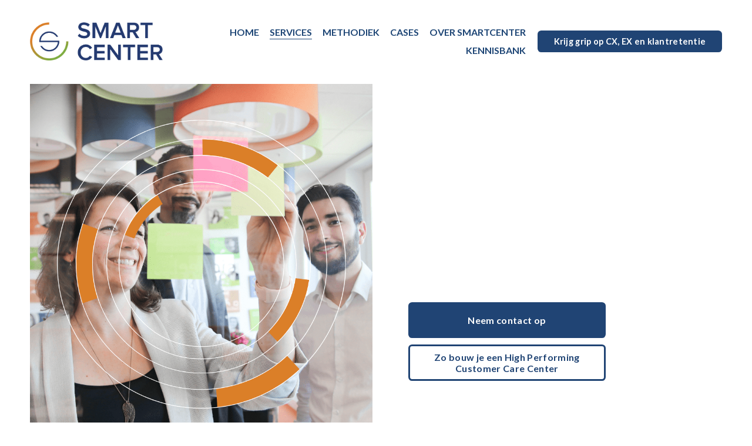

--- FILE ---
content_type: text/html;charset=utf-8
request_url: https://www.smartcenter.nl/oplossingen/professional-services/
body_size: 37254
content:
<!doctype html>
<html xmlns:og="http://opengraphprotocol.org/schema/" xmlns:fb="http://www.facebook.com/2008/fbml" lang="en-US"  >
  <head>
    <meta http-equiv="X-UA-Compatible" content="IE=edge,chrome=1">
    <meta name="viewport" content="width=device-width, initial-scale=1">
    <!-- This is Squarespace. --><!-- smart-center-nl -->
<base href="">
<meta charset="utf-8" />
<title>Professional Services &mdash; SmartCenter</title>
<meta http-equiv="Accept-CH" content="Sec-CH-UA-Platform-Version, Sec-CH-UA-Model" /><link rel="icon" type="image/x-icon" href="https://images.squarespace-cdn.com/content/v1/6436542565649555128093a4/0a29918f-4eff-4163-956e-d389f1c65c76/favicon.ico?format=100w"/>
<link rel="canonical" href="https://www.smartcenter.nl/oplossingen/professional-services"/>
<meta property="og:site_name" content="SmartCenter"/>
<meta property="og:title" content="Professional Services &mdash; SmartCenter"/>
<meta property="og:url" content="https://www.smartcenter.nl/oplossingen/professional-services"/>
<meta property="og:type" content="website"/>
<meta property="og:description" content="Optimaliseer je klantenservice met de expertise van SmartCenter. Onze professionals zijn inzetbaar op diverse vakgebieden en pakken samen met jou de uitdaging aan."/>
<meta itemprop="name" content="Professional Services — SmartCenter"/>
<meta itemprop="url" content="https://www.smartcenter.nl/oplossingen/professional-services"/>
<meta itemprop="description" content="Optimaliseer je klantenservice met de expertise van SmartCenter. Onze professionals zijn inzetbaar op diverse vakgebieden en pakken samen met jou de uitdaging aan."/>
<meta name="twitter:title" content="Professional Services — SmartCenter"/>
<meta name="twitter:url" content="https://www.smartcenter.nl/oplossingen/professional-services"/>
<meta name="twitter:card" content="summary"/>
<meta name="twitter:description" content="Optimaliseer je klantenservice met de expertise van SmartCenter. Onze professionals zijn inzetbaar op diverse vakgebieden en pakken samen met jou de uitdaging aan."/>
<meta name="description" content="Optimaliseer je klantenservice met de expertise van SmartCenter. Onze 
professionals zijn inzetbaar op diverse vakgebieden en pakken samen met jou 
de uitdaging aan." />
<link rel="preconnect" href="https://images.squarespace-cdn.com">
<link rel="preconnect" href="https://use.typekit.net" crossorigin>
<link rel="preconnect" href="https://p.typekit.net" crossorigin>
<script type="text/javascript" src="//use.typekit.net/ik/[base64].js" async fetchpriority="high" onload="try{Typekit.load();}catch(e){} document.documentElement.classList.remove('wf-loading');"></script>
<script>document.documentElement.classList.add('wf-loading')</script>
<style>@keyframes fonts-loading { 0%, 99% { color: transparent; } } html.wf-loading * { animation: fonts-loading 3s; }</style>
<link rel="preconnect" href="https://fonts.gstatic.com" crossorigin>
<link rel="stylesheet" href="https://fonts.googleapis.com/css2?family=Lato:ital,wght@0,400;0,700;1,400;1,700&family=Roboto+Slab:ital,wght@0,400;0,700&family=Poppins:ital,wght@0,400;0,700;1,400;1,700"><script type="text/javascript" crossorigin="anonymous" defer="true" nomodule="nomodule" src="//assets.squarespace.com/@sqs/polyfiller/1.6/legacy.js"></script>
<script type="text/javascript" crossorigin="anonymous" defer="true" src="//assets.squarespace.com/@sqs/polyfiller/1.6/modern.js"></script>
<script type="text/javascript">SQUARESPACE_ROLLUPS = {};</script>
<script>(function(rollups, name) { if (!rollups[name]) { rollups[name] = {}; } rollups[name].js = ["//assets.squarespace.com/universal/scripts-compressed/extract-css-runtime-0607d6824979668f-min.en-US.js"]; })(SQUARESPACE_ROLLUPS, 'squarespace-extract_css_runtime');</script>
<script crossorigin="anonymous" src="//assets.squarespace.com/universal/scripts-compressed/extract-css-runtime-0607d6824979668f-min.en-US.js" defer ></script><script>(function(rollups, name) { if (!rollups[name]) { rollups[name] = {}; } rollups[name].js = ["//assets.squarespace.com/universal/scripts-compressed/extract-css-moment-js-vendor-6f2a1f6ec9a41489-min.en-US.js"]; })(SQUARESPACE_ROLLUPS, 'squarespace-extract_css_moment_js_vendor');</script>
<script crossorigin="anonymous" src="//assets.squarespace.com/universal/scripts-compressed/extract-css-moment-js-vendor-6f2a1f6ec9a41489-min.en-US.js" defer ></script><script>(function(rollups, name) { if (!rollups[name]) { rollups[name] = {}; } rollups[name].js = ["//assets.squarespace.com/universal/scripts-compressed/cldr-resource-pack-22ed584d99d9b83d-min.en-US.js"]; })(SQUARESPACE_ROLLUPS, 'squarespace-cldr_resource_pack');</script>
<script crossorigin="anonymous" src="//assets.squarespace.com/universal/scripts-compressed/cldr-resource-pack-22ed584d99d9b83d-min.en-US.js" defer ></script><script>(function(rollups, name) { if (!rollups[name]) { rollups[name] = {}; } rollups[name].js = ["//assets.squarespace.com/universal/scripts-compressed/common-vendors-stable-fbd854d40b0804b7-min.en-US.js"]; })(SQUARESPACE_ROLLUPS, 'squarespace-common_vendors_stable');</script>
<script crossorigin="anonymous" src="//assets.squarespace.com/universal/scripts-compressed/common-vendors-stable-fbd854d40b0804b7-min.en-US.js" defer ></script><script>(function(rollups, name) { if (!rollups[name]) { rollups[name] = {}; } rollups[name].js = ["//assets.squarespace.com/universal/scripts-compressed/common-vendors-8a7cfb65d43b8de5-min.en-US.js"]; })(SQUARESPACE_ROLLUPS, 'squarespace-common_vendors');</script>
<script crossorigin="anonymous" src="//assets.squarespace.com/universal/scripts-compressed/common-vendors-8a7cfb65d43b8de5-min.en-US.js" defer ></script><script>(function(rollups, name) { if (!rollups[name]) { rollups[name] = {}; } rollups[name].js = ["//assets.squarespace.com/universal/scripts-compressed/common-735d6cc9eedb3a2b-min.en-US.js"]; })(SQUARESPACE_ROLLUPS, 'squarespace-common');</script>
<script crossorigin="anonymous" src="//assets.squarespace.com/universal/scripts-compressed/common-735d6cc9eedb3a2b-min.en-US.js" defer ></script><script>(function(rollups, name) { if (!rollups[name]) { rollups[name] = {}; } rollups[name].js = ["//assets.squarespace.com/universal/scripts-compressed/performance-45cdefef297be205-min.en-US.js"]; })(SQUARESPACE_ROLLUPS, 'squarespace-performance');</script>
<script crossorigin="anonymous" src="//assets.squarespace.com/universal/scripts-compressed/performance-45cdefef297be205-min.en-US.js" defer ></script><script data-name="static-context">Static = window.Static || {}; Static.SQUARESPACE_CONTEXT = {"betaFeatureFlags":["campaigns_discount_section_in_automations","bfcm_2025_enabled","supports_versioned_template_assets","override_block_styles","nested_categories","campaigns_thumbnail_layout","contacts_and_campaigns_redesign","campaigns_import_discounts","marketing_landing_page","enable_form_submission_trigger","use_react_flow_in_automations_flowchart","campaigns_discount_section_in_blasts","marketing_automations","member_areas_feature","campaigns_merch_state","i18n_beta_website_locales","campaigns_new_image_layout_picker","new_stacked_index","scripts_defer"],"facebookAppId":"314192535267336","facebookApiVersion":"v6.0","rollups":{"squarespace-announcement-bar":{"js":"//assets.squarespace.com/universal/scripts-compressed/announcement-bar-bc29aabcad9b0321-min.en-US.js"},"squarespace-audio-player":{"css":"//assets.squarespace.com/universal/styles-compressed/audio-player-b05f5197a871c566-min.en-US.css","js":"//assets.squarespace.com/universal/scripts-compressed/audio-player-e160d216aed116bb-min.en-US.js"},"squarespace-blog-collection-list":{"css":"//assets.squarespace.com/universal/styles-compressed/blog-collection-list-b4046463b72f34e2-min.en-US.css","js":"//assets.squarespace.com/universal/scripts-compressed/blog-collection-list-f78db80fc1cd6fce-min.en-US.js"},"squarespace-calendar-block-renderer":{"css":"//assets.squarespace.com/universal/styles-compressed/calendar-block-renderer-b72d08ba4421f5a0-min.en-US.css","js":"//assets.squarespace.com/universal/scripts-compressed/calendar-block-renderer-182e89e126289b13-min.en-US.js"},"squarespace-chartjs-helpers":{"css":"//assets.squarespace.com/universal/styles-compressed/chartjs-helpers-96b256171ee039c1-min.en-US.css","js":"//assets.squarespace.com/universal/scripts-compressed/chartjs-helpers-4fd57f343946d08e-min.en-US.js"},"squarespace-comments":{"css":"//assets.squarespace.com/universal/styles-compressed/comments-d47e61fe47b5ff82-min.en-US.css","js":"//assets.squarespace.com/universal/scripts-compressed/comments-0f751aea9339e89c-min.en-US.js"},"squarespace-custom-css-popup":{"css":"//assets.squarespace.com/universal/styles-compressed/custom-css-popup-89143d073173c3e0-min.en-US.css","js":"//assets.squarespace.com/universal/scripts-compressed/custom-css-popup-5177f6aaf8a61cab-min.en-US.js"},"squarespace-dialog":{"css":"//assets.squarespace.com/universal/styles-compressed/dialog-f9093f2d526b94df-min.en-US.css","js":"//assets.squarespace.com/universal/scripts-compressed/dialog-5abd3585de282bb5-min.en-US.js"},"squarespace-events-collection":{"css":"//assets.squarespace.com/universal/styles-compressed/events-collection-b72d08ba4421f5a0-min.en-US.css","js":"//assets.squarespace.com/universal/scripts-compressed/events-collection-5fa01fd523721c94-min.en-US.js"},"squarespace-form-rendering-utils":{"js":"//assets.squarespace.com/universal/scripts-compressed/form-rendering-utils-dea9bf383ee1a39c-min.en-US.js"},"squarespace-forms":{"css":"//assets.squarespace.com/universal/styles-compressed/forms-0afd3c6ac30bbab1-min.en-US.css","js":"//assets.squarespace.com/universal/scripts-compressed/forms-3293f203da904154-min.en-US.js"},"squarespace-gallery-collection-list":{"css":"//assets.squarespace.com/universal/styles-compressed/gallery-collection-list-b4046463b72f34e2-min.en-US.css","js":"//assets.squarespace.com/universal/scripts-compressed/gallery-collection-list-07747667a3187b76-min.en-US.js"},"squarespace-image-zoom":{"css":"//assets.squarespace.com/universal/styles-compressed/image-zoom-b4046463b72f34e2-min.en-US.css","js":"//assets.squarespace.com/universal/scripts-compressed/image-zoom-60c18dc5f8f599ea-min.en-US.js"},"squarespace-pinterest":{"css":"//assets.squarespace.com/universal/styles-compressed/pinterest-b4046463b72f34e2-min.en-US.css","js":"//assets.squarespace.com/universal/scripts-compressed/pinterest-2fa208f4b63c95af-min.en-US.js"},"squarespace-popup-overlay":{"css":"//assets.squarespace.com/universal/styles-compressed/popup-overlay-b742b752f5880972-min.en-US.css","js":"//assets.squarespace.com/universal/scripts-compressed/popup-overlay-904ea14ca76293f9-min.en-US.js"},"squarespace-product-quick-view":{"css":"//assets.squarespace.com/universal/styles-compressed/product-quick-view-9052fb446c5800ee-min.en-US.css","js":"//assets.squarespace.com/universal/scripts-compressed/product-quick-view-73a41171b1c96185-min.en-US.js"},"squarespace-products-collection-item-v2":{"css":"//assets.squarespace.com/universal/styles-compressed/products-collection-item-v2-b4046463b72f34e2-min.en-US.css","js":"//assets.squarespace.com/universal/scripts-compressed/products-collection-item-v2-e3a3f101748fca6e-min.en-US.js"},"squarespace-products-collection-list-v2":{"css":"//assets.squarespace.com/universal/styles-compressed/products-collection-list-v2-b4046463b72f34e2-min.en-US.css","js":"//assets.squarespace.com/universal/scripts-compressed/products-collection-list-v2-eedc544f4cc56af4-min.en-US.js"},"squarespace-search-page":{"css":"//assets.squarespace.com/universal/styles-compressed/search-page-90a67fc09b9b32c6-min.en-US.css","js":"//assets.squarespace.com/universal/scripts-compressed/search-page-7d8afa9eb5e09a2d-min.en-US.js"},"squarespace-search-preview":{"js":"//assets.squarespace.com/universal/scripts-compressed/search-preview-21194fc3d3addc8e-min.en-US.js"},"squarespace-simple-liking":{"css":"//assets.squarespace.com/universal/styles-compressed/simple-liking-701bf8bbc05ec6aa-min.en-US.css","js":"//assets.squarespace.com/universal/scripts-compressed/simple-liking-e6bc64da9e3b1cf4-min.en-US.js"},"squarespace-social-buttons":{"css":"//assets.squarespace.com/universal/styles-compressed/social-buttons-95032e5fa98e47a5-min.en-US.css","js":"//assets.squarespace.com/universal/scripts-compressed/social-buttons-81b2f14e6410778c-min.en-US.js"},"squarespace-tourdates":{"css":"//assets.squarespace.com/universal/styles-compressed/tourdates-b4046463b72f34e2-min.en-US.css","js":"//assets.squarespace.com/universal/scripts-compressed/tourdates-ebc8e4d29314c4fd-min.en-US.js"},"squarespace-website-overlays-manager":{"css":"//assets.squarespace.com/universal/styles-compressed/website-overlays-manager-07ea5a4e004e6710-min.en-US.css","js":"//assets.squarespace.com/universal/scripts-compressed/website-overlays-manager-c044e70cefe65977-min.en-US.js"}},"pageType":2,"website":{"id":"6436542565649555128093a4","identifier":"smart-center-nl","websiteType":1,"contentModifiedOn":1753726667633,"cloneable":false,"hasBeenCloneable":false,"siteStatus":{},"language":"en-US","translationLocale":"en-US","formattingLocale":"en-US","timeZone":"Asia/Manila","machineTimeZoneOffset":28800000,"timeZoneOffset":28800000,"timeZoneAbbr":"PST","siteTitle":"SmartCenter","fullSiteTitle":"Professional Services \u2014 SmartCenter","logoImageId":"643828849ddbd435726c418e","shareButtonOptions":{"6":true,"3":true,"1":true,"2":true,"7":true,"4":true,"8":true},"logoImageUrl":"//images.squarespace-cdn.com/content/v1/6436542565649555128093a4/c7a34532-2634-48f9-8268-12f04b098a98/logo-3.png","authenticUrl":"https://www.smartcenter.nl","internalUrl":"https://smart-center-nl.squarespace.com","baseUrl":"https://www.smartcenter.nl","primaryDomain":"www.smartcenter.nl","sslSetting":3,"isHstsEnabled":true,"socialAccounts":[{"serviceId":65,"screenname":"LinkedIn","addedOn":1683176352443,"profileUrl":"https://www.linkedin.com/company/smartcenter-powered-by-tele&#39;train-talent/posts/?feedView=all&amp;viewAsMember=true","iconEnabled":true,"serviceName":"linkedin-unauth"}],"typekitId":"","statsMigrated":false,"imageMetadataProcessingEnabled":false,"screenshotId":"f1ab4306515670f6df8867b3bd960523ae58434cec31a7aac653f5abffab1ed4","captchaSettings":{"enabledForDonations":false},"showOwnerLogin":false},"websiteSettings":{"id":"6436542565649555128093a7","websiteId":"6436542565649555128093a4","subjects":[],"country":"PH","state":"07","simpleLikingEnabled":true,"mobileInfoBarSettings":{"isContactEmailEnabled":false,"isContactPhoneNumberEnabled":false,"isLocationEnabled":false,"isBusinessHoursEnabled":false},"popupOverlaySettings":{"style":1,"showOnScroll":true,"scrollPercentage":50,"showOnTimer":true,"timerDelay":30000,"showUntilSignup":false,"displayFrequency":1,"enableMobile":true,"enabledPages":["6438244a35055e6d227df5ca","64453c2f174bde3c09a11ea2","644543976de39033442e4e31","64454b1fa2f83c778bb3bbfa","6445ff90eb50211e8264acc6","64460477b9a7086a129cf9c6","64460924bf740f5d5d9e84a6","64460cb6d47c803c55e31598","64460f01c34dc15e9e8a1447","64460f8af58d424803d27152","644611741b5f8113547f316f","645a5650bc2c1f31ab8db1af","6448be1f452e0158aaa3f285","6448c5fc4103b05163314ce4","64493d0c97574a32be2edc02","64493d7e4103b05163432ddb","64493f70aab10e34ffb881c2","64493ff31984ff4d37d805cb","6449408869d6073613076c1a","644941369f3fb50d16c47403","64494199d3427d5e8547485e","644941fd9e61401b010fd26c","6449425b97574a32be3019b3","644942d00113e67ccf177a8d"],"showOnAllPages":false,"version":1},"commentLikesAllowed":true,"commentAnonAllowed":true,"commentThreaded":true,"commentApprovalRequired":false,"commentAvatarsOn":true,"commentSortType":2,"commentFlagThreshold":0,"commentFlagsAllowed":true,"commentEnableByDefault":true,"commentDisableAfterDaysDefault":0,"disqusShortname":"","commentsEnabled":false,"storeSettings":{"returnPolicy":null,"termsOfService":null,"privacyPolicy":null,"expressCheckout":false,"continueShoppingLinkUrl":"/","useLightCart":false,"showNoteField":false,"shippingCountryDefaultValue":"US","billToShippingDefaultValue":false,"showShippingPhoneNumber":true,"isShippingPhoneRequired":false,"showBillingPhoneNumber":true,"isBillingPhoneRequired":false,"currenciesSupported":["USD","CAD","GBP","AUD","EUR","CHF","NOK","SEK","DKK","NZD","SGD","MXN","HKD","CZK","ILS","MYR","RUB","PHP","PLN","THB","BRL","ARS","COP","IDR","INR","JPY","ZAR"],"defaultCurrency":"USD","selectedCurrency":"PHP","measurementStandard":1,"showCustomCheckoutForm":false,"checkoutPageMarketingOptInEnabled":true,"enableMailingListOptInByDefault":false,"sameAsRetailLocation":false,"merchandisingSettings":{"scarcityEnabledOnProductItems":false,"scarcityEnabledOnProductBlocks":false,"scarcityMessageType":"DEFAULT_SCARCITY_MESSAGE","scarcityThreshold":10,"multipleQuantityAllowedForServices":true,"restockNotificationsEnabled":false,"restockNotificationsSuccessText":"","restockNotificationsMailingListSignUpEnabled":false,"relatedProductsEnabled":false,"relatedProductsOrdering":"random","soldOutVariantsDropdownDisabled":false,"productComposerOptedIn":false,"productComposerABTestOptedOut":false,"productReviewsEnabled":false},"minimumOrderSubtotalEnabled":false,"minimumOrderSubtotal":{"currency":"PHP","value":"0.00"},"isLive":false,"multipleQuantityAllowedForServices":true},"useEscapeKeyToLogin":false,"ssBadgeType":1,"ssBadgePosition":4,"ssBadgeVisibility":1,"ssBadgeDevices":1,"pinterestOverlayOptions":{"mode":"disabled"},"userAccountsSettings":{"loginAllowed":false,"signupAllowed":false}},"cookieSettings":{"isCookieBannerEnabled":false,"isRestrictiveCookiePolicyEnabled":false,"cookieBannerText":"<p class=\"\" style=\"white-space:pre-wrap;\">We gebruiken cookies om uw browse-ervaring te verbeteren, gepersonaliseerde advertenties of inhoud weer te geven en ons verkeer te analyseren.</p>","cookieBannerThemeName":"black","cookieBannerVariant":"POPUP","cookieBannerPosition":"BOTTOM_LEFT","cookieBannerCtaVariant":"BUTTON","cookieBannerCtaText":"Ga verder","cookieBannerAcceptType":"OPT_IN_AND_OUT","cookieBannerOptOutCtaText":"Cancel","cookieBannerHasOptOut":true,"cookieBannerHasManageCookies":false,"cookieBannerManageCookiesLabel":"Manage cookies","cookieBannerSavedPreferencesText":"Cookie Preferences","cookieBannerSavedPreferencesLayout":"PILL"},"websiteCloneable":false,"collection":{"title":"Professional Services","id":"666fcc8548621e2435bec446","fullUrl":"/oplossingen/professional-services","type":10,"permissionType":1},"subscribed":false,"appDomain":"squarespace.com","templateTweakable":true,"tweakJSON":{"form-use-theme-colors":"true","header-logo-height":"65px","header-mobile-logo-max-height":"30px","header-vert-padding":"3vw","header-width":"Full","maxPageWidth":"1200px","mobile-header-vert-padding":"6vw","pagePadding":"4vw","tweak-blog-alternating-side-by-side-image-aspect-ratio":"1:1 Square","tweak-blog-alternating-side-by-side-image-spacing":"6%","tweak-blog-alternating-side-by-side-meta-spacing":"20px","tweak-blog-alternating-side-by-side-primary-meta":"Categories","tweak-blog-alternating-side-by-side-read-more-spacing":"20px","tweak-blog-alternating-side-by-side-secondary-meta":"Date","tweak-blog-basic-grid-columns":"3","tweak-blog-basic-grid-image-aspect-ratio":"3:2 Standard","tweak-blog-basic-grid-image-spacing":"20px","tweak-blog-basic-grid-meta-spacing":"10px","tweak-blog-basic-grid-primary-meta":"None","tweak-blog-basic-grid-read-more-spacing":"20px","tweak-blog-basic-grid-secondary-meta":"Categories","tweak-blog-item-custom-width":"75","tweak-blog-item-show-author-profile":"false","tweak-blog-item-width":"Medium","tweak-blog-masonry-columns":"2","tweak-blog-masonry-horizontal-spacing":"30px","tweak-blog-masonry-image-spacing":"20px","tweak-blog-masonry-meta-spacing":"20px","tweak-blog-masonry-primary-meta":"Categories","tweak-blog-masonry-read-more-spacing":"20px","tweak-blog-masonry-secondary-meta":"Date","tweak-blog-masonry-vertical-spacing":"30px","tweak-blog-side-by-side-image-aspect-ratio":"1:1 Square","tweak-blog-side-by-side-image-spacing":"6%","tweak-blog-side-by-side-meta-spacing":"20px","tweak-blog-side-by-side-primary-meta":"Categories","tweak-blog-side-by-side-read-more-spacing":"20px","tweak-blog-side-by-side-secondary-meta":"Date","tweak-blog-single-column-image-spacing":"50px","tweak-blog-single-column-meta-spacing":"0px","tweak-blog-single-column-primary-meta":"Date","tweak-blog-single-column-read-more-spacing":"0px","tweak-blog-single-column-secondary-meta":"Categories","tweak-events-stacked-show-thumbnails":"true","tweak-events-stacked-thumbnail-size":"3:2 Standard","tweak-fixed-header":"false","tweak-fixed-header-style":"Basic","tweak-global-animations-animation-curve":"ease","tweak-global-animations-animation-delay":"0.1s","tweak-global-animations-animation-duration":"0.1s","tweak-global-animations-animation-style":"fade","tweak-global-animations-animation-type":"none","tweak-global-animations-complexity-level":"detailed","tweak-global-animations-enabled":"false","tweak-portfolio-grid-basic-custom-height":"50","tweak-portfolio-grid-overlay-custom-height":"50","tweak-portfolio-hover-follow-acceleration":"10%","tweak-portfolio-hover-follow-animation-duration":"Fast","tweak-portfolio-hover-follow-animation-type":"Fade","tweak-portfolio-hover-follow-delimiter":"Bullet","tweak-portfolio-hover-follow-front":"false","tweak-portfolio-hover-follow-layout":"Inline","tweak-portfolio-hover-follow-size":"50","tweak-portfolio-hover-follow-text-spacing-x":"1.5","tweak-portfolio-hover-follow-text-spacing-y":"1.5","tweak-portfolio-hover-static-animation-duration":"Fast","tweak-portfolio-hover-static-animation-type":"Fade","tweak-portfolio-hover-static-delimiter":"Hyphen","tweak-portfolio-hover-static-front":"true","tweak-portfolio-hover-static-layout":"Inline","tweak-portfolio-hover-static-size":"50","tweak-portfolio-hover-static-text-spacing-x":"1.5","tweak-portfolio-hover-static-text-spacing-y":"1.5","tweak-portfolio-index-background-animation-duration":"Medium","tweak-portfolio-index-background-animation-type":"Fade","tweak-portfolio-index-background-custom-height":"50","tweak-portfolio-index-background-delimiter":"None","tweak-portfolio-index-background-height":"Large","tweak-portfolio-index-background-horizontal-alignment":"Center","tweak-portfolio-index-background-link-format":"Stacked","tweak-portfolio-index-background-persist":"false","tweak-portfolio-index-background-vertical-alignment":"Middle","tweak-portfolio-index-background-width":"Full","tweak-product-basic-item-click-action":"None","tweak-product-basic-item-gallery-aspect-ratio":"3:4 Three-Four (Vertical)","tweak-product-basic-item-gallery-design":"Slideshow","tweak-product-basic-item-gallery-width":"50%","tweak-product-basic-item-hover-action":"None","tweak-product-basic-item-image-spacing":"2vw","tweak-product-basic-item-image-zoom-factor":"2","tweak-product-basic-item-product-variant-display":"Dropdown","tweak-product-basic-item-thumbnail-placement":"Side","tweak-product-basic-item-variant-picker-layout":"Dropdowns","tweak-products-add-to-cart-button":"false","tweak-products-columns":"2","tweak-products-gutter-column":"2vw","tweak-products-gutter-row":"2vw","tweak-products-header-text-alignment":"Middle","tweak-products-image-aspect-ratio":"2:3 Standard (Vertical)","tweak-products-image-text-spacing":"0.5vw","tweak-products-mobile-columns":"1","tweak-products-text-alignment":"Left","tweak-products-width":"Full","tweak-transparent-header":"false"},"templateId":"5c5a519771c10ba3470d8101","templateVersion":"7.1","pageFeatures":[1,2,4],"gmRenderKey":"QUl6YVN5Q0JUUk9xNkx1dkZfSUUxcjQ2LVQ0QWVUU1YtMGQ3bXk4","templateScriptsRootUrl":"https://static1.squarespace.com/static/vta/5c5a519771c10ba3470d8101/scripts/","impersonatedSession":false,"tzData":{"zones":[[480,"Phil","+08/+09",null]],"rules":{"Phil":[]}},"showAnnouncementBar":false,"recaptchaEnterpriseContext":{"recaptchaEnterpriseSiteKey":"6LdDFQwjAAAAAPigEvvPgEVbb7QBm-TkVJdDTlAv"},"i18nContext":{"timeZoneData":{"id":"Asia/Manila","name":"Philippine Time"}},"env":"PRODUCTION","visitorFormContext":{"formFieldFormats":{"countries":[{"name":"Afghanistan","code":"AF","phoneCode":"+93"},{"name":"\u00C5land Islands","code":"AX","phoneCode":"+358"},{"name":"Albania","code":"AL","phoneCode":"+355"},{"name":"Algeria","code":"DZ","phoneCode":"+213"},{"name":"American Samoa","code":"AS","phoneCode":"+1"},{"name":"Andorra","code":"AD","phoneCode":"+376"},{"name":"Angola","code":"AO","phoneCode":"+244"},{"name":"Anguilla","code":"AI","phoneCode":"+1"},{"name":"Antigua & Barbuda","code":"AG","phoneCode":"+1"},{"name":"Argentina","code":"AR","phoneCode":"+54"},{"name":"Armenia","code":"AM","phoneCode":"+374"},{"name":"Aruba","code":"AW","phoneCode":"+297"},{"name":"Ascension Island","code":"AC","phoneCode":"+247"},{"name":"Australia","code":"AU","phoneCode":"+61"},{"name":"Austria","code":"AT","phoneCode":"+43"},{"name":"Azerbaijan","code":"AZ","phoneCode":"+994"},{"name":"Bahamas","code":"BS","phoneCode":"+1"},{"name":"Bahrain","code":"BH","phoneCode":"+973"},{"name":"Bangladesh","code":"BD","phoneCode":"+880"},{"name":"Barbados","code":"BB","phoneCode":"+1"},{"name":"Belarus","code":"BY","phoneCode":"+375"},{"name":"Belgium","code":"BE","phoneCode":"+32"},{"name":"Belize","code":"BZ","phoneCode":"+501"},{"name":"Benin","code":"BJ","phoneCode":"+229"},{"name":"Bermuda","code":"BM","phoneCode":"+1"},{"name":"Bhutan","code":"BT","phoneCode":"+975"},{"name":"Bolivia","code":"BO","phoneCode":"+591"},{"name":"Bosnia & Herzegovina","code":"BA","phoneCode":"+387"},{"name":"Botswana","code":"BW","phoneCode":"+267"},{"name":"Brazil","code":"BR","phoneCode":"+55"},{"name":"British Indian Ocean Territory","code":"IO","phoneCode":"+246"},{"name":"British Virgin Islands","code":"VG","phoneCode":"+1"},{"name":"Brunei","code":"BN","phoneCode":"+673"},{"name":"Bulgaria","code":"BG","phoneCode":"+359"},{"name":"Burkina Faso","code":"BF","phoneCode":"+226"},{"name":"Burundi","code":"BI","phoneCode":"+257"},{"name":"Cambodia","code":"KH","phoneCode":"+855"},{"name":"Cameroon","code":"CM","phoneCode":"+237"},{"name":"Canada","code":"CA","phoneCode":"+1"},{"name":"Cape Verde","code":"CV","phoneCode":"+238"},{"name":"Caribbean Netherlands","code":"BQ","phoneCode":"+599"},{"name":"Cayman Islands","code":"KY","phoneCode":"+1"},{"name":"Central African Republic","code":"CF","phoneCode":"+236"},{"name":"Chad","code":"TD","phoneCode":"+235"},{"name":"Chile","code":"CL","phoneCode":"+56"},{"name":"China","code":"CN","phoneCode":"+86"},{"name":"Christmas Island","code":"CX","phoneCode":"+61"},{"name":"Cocos (Keeling) Islands","code":"CC","phoneCode":"+61"},{"name":"Colombia","code":"CO","phoneCode":"+57"},{"name":"Comoros","code":"KM","phoneCode":"+269"},{"name":"Congo - Brazzaville","code":"CG","phoneCode":"+242"},{"name":"Congo - Kinshasa","code":"CD","phoneCode":"+243"},{"name":"Cook Islands","code":"CK","phoneCode":"+682"},{"name":"Costa Rica","code":"CR","phoneCode":"+506"},{"name":"C\u00F4te d\u2019Ivoire","code":"CI","phoneCode":"+225"},{"name":"Croatia","code":"HR","phoneCode":"+385"},{"name":"Cuba","code":"CU","phoneCode":"+53"},{"name":"Cura\u00E7ao","code":"CW","phoneCode":"+599"},{"name":"Cyprus","code":"CY","phoneCode":"+357"},{"name":"Czechia","code":"CZ","phoneCode":"+420"},{"name":"Denmark","code":"DK","phoneCode":"+45"},{"name":"Djibouti","code":"DJ","phoneCode":"+253"},{"name":"Dominica","code":"DM","phoneCode":"+1"},{"name":"Dominican Republic","code":"DO","phoneCode":"+1"},{"name":"Ecuador","code":"EC","phoneCode":"+593"},{"name":"Egypt","code":"EG","phoneCode":"+20"},{"name":"El Salvador","code":"SV","phoneCode":"+503"},{"name":"Equatorial Guinea","code":"GQ","phoneCode":"+240"},{"name":"Eritrea","code":"ER","phoneCode":"+291"},{"name":"Estonia","code":"EE","phoneCode":"+372"},{"name":"Eswatini","code":"SZ","phoneCode":"+268"},{"name":"Ethiopia","code":"ET","phoneCode":"+251"},{"name":"Falkland Islands","code":"FK","phoneCode":"+500"},{"name":"Faroe Islands","code":"FO","phoneCode":"+298"},{"name":"Fiji","code":"FJ","phoneCode":"+679"},{"name":"Finland","code":"FI","phoneCode":"+358"},{"name":"France","code":"FR","phoneCode":"+33"},{"name":"French Guiana","code":"GF","phoneCode":"+594"},{"name":"French Polynesia","code":"PF","phoneCode":"+689"},{"name":"Gabon","code":"GA","phoneCode":"+241"},{"name":"Gambia","code":"GM","phoneCode":"+220"},{"name":"Georgia","code":"GE","phoneCode":"+995"},{"name":"Germany","code":"DE","phoneCode":"+49"},{"name":"Ghana","code":"GH","phoneCode":"+233"},{"name":"Gibraltar","code":"GI","phoneCode":"+350"},{"name":"Greece","code":"GR","phoneCode":"+30"},{"name":"Greenland","code":"GL","phoneCode":"+299"},{"name":"Grenada","code":"GD","phoneCode":"+1"},{"name":"Guadeloupe","code":"GP","phoneCode":"+590"},{"name":"Guam","code":"GU","phoneCode":"+1"},{"name":"Guatemala","code":"GT","phoneCode":"+502"},{"name":"Guernsey","code":"GG","phoneCode":"+44"},{"name":"Guinea","code":"GN","phoneCode":"+224"},{"name":"Guinea-Bissau","code":"GW","phoneCode":"+245"},{"name":"Guyana","code":"GY","phoneCode":"+592"},{"name":"Haiti","code":"HT","phoneCode":"+509"},{"name":"Honduras","code":"HN","phoneCode":"+504"},{"name":"Hong Kong SAR China","code":"HK","phoneCode":"+852"},{"name":"Hungary","code":"HU","phoneCode":"+36"},{"name":"Iceland","code":"IS","phoneCode":"+354"},{"name":"India","code":"IN","phoneCode":"+91"},{"name":"Indonesia","code":"ID","phoneCode":"+62"},{"name":"Iran","code":"IR","phoneCode":"+98"},{"name":"Iraq","code":"IQ","phoneCode":"+964"},{"name":"Ireland","code":"IE","phoneCode":"+353"},{"name":"Isle of Man","code":"IM","phoneCode":"+44"},{"name":"Israel","code":"IL","phoneCode":"+972"},{"name":"Italy","code":"IT","phoneCode":"+39"},{"name":"Jamaica","code":"JM","phoneCode":"+1"},{"name":"Japan","code":"JP","phoneCode":"+81"},{"name":"Jersey","code":"JE","phoneCode":"+44"},{"name":"Jordan","code":"JO","phoneCode":"+962"},{"name":"Kazakhstan","code":"KZ","phoneCode":"+7"},{"name":"Kenya","code":"KE","phoneCode":"+254"},{"name":"Kiribati","code":"KI","phoneCode":"+686"},{"name":"Kosovo","code":"XK","phoneCode":"+383"},{"name":"Kuwait","code":"KW","phoneCode":"+965"},{"name":"Kyrgyzstan","code":"KG","phoneCode":"+996"},{"name":"Laos","code":"LA","phoneCode":"+856"},{"name":"Latvia","code":"LV","phoneCode":"+371"},{"name":"Lebanon","code":"LB","phoneCode":"+961"},{"name":"Lesotho","code":"LS","phoneCode":"+266"},{"name":"Liberia","code":"LR","phoneCode":"+231"},{"name":"Libya","code":"LY","phoneCode":"+218"},{"name":"Liechtenstein","code":"LI","phoneCode":"+423"},{"name":"Lithuania","code":"LT","phoneCode":"+370"},{"name":"Luxembourg","code":"LU","phoneCode":"+352"},{"name":"Macao SAR China","code":"MO","phoneCode":"+853"},{"name":"Madagascar","code":"MG","phoneCode":"+261"},{"name":"Malawi","code":"MW","phoneCode":"+265"},{"name":"Malaysia","code":"MY","phoneCode":"+60"},{"name":"Maldives","code":"MV","phoneCode":"+960"},{"name":"Mali","code":"ML","phoneCode":"+223"},{"name":"Malta","code":"MT","phoneCode":"+356"},{"name":"Marshall Islands","code":"MH","phoneCode":"+692"},{"name":"Martinique","code":"MQ","phoneCode":"+596"},{"name":"Mauritania","code":"MR","phoneCode":"+222"},{"name":"Mauritius","code":"MU","phoneCode":"+230"},{"name":"Mayotte","code":"YT","phoneCode":"+262"},{"name":"Mexico","code":"MX","phoneCode":"+52"},{"name":"Micronesia","code":"FM","phoneCode":"+691"},{"name":"Moldova","code":"MD","phoneCode":"+373"},{"name":"Monaco","code":"MC","phoneCode":"+377"},{"name":"Mongolia","code":"MN","phoneCode":"+976"},{"name":"Montenegro","code":"ME","phoneCode":"+382"},{"name":"Montserrat","code":"MS","phoneCode":"+1"},{"name":"Morocco","code":"MA","phoneCode":"+212"},{"name":"Mozambique","code":"MZ","phoneCode":"+258"},{"name":"Myanmar (Burma)","code":"MM","phoneCode":"+95"},{"name":"Namibia","code":"NA","phoneCode":"+264"},{"name":"Nauru","code":"NR","phoneCode":"+674"},{"name":"Nepal","code":"NP","phoneCode":"+977"},{"name":"Netherlands","code":"NL","phoneCode":"+31"},{"name":"New Caledonia","code":"NC","phoneCode":"+687"},{"name":"New Zealand","code":"NZ","phoneCode":"+64"},{"name":"Nicaragua","code":"NI","phoneCode":"+505"},{"name":"Niger","code":"NE","phoneCode":"+227"},{"name":"Nigeria","code":"NG","phoneCode":"+234"},{"name":"Niue","code":"NU","phoneCode":"+683"},{"name":"Norfolk Island","code":"NF","phoneCode":"+672"},{"name":"Northern Mariana Islands","code":"MP","phoneCode":"+1"},{"name":"North Korea","code":"KP","phoneCode":"+850"},{"name":"North Macedonia","code":"MK","phoneCode":"+389"},{"name":"Norway","code":"NO","phoneCode":"+47"},{"name":"Oman","code":"OM","phoneCode":"+968"},{"name":"Pakistan","code":"PK","phoneCode":"+92"},{"name":"Palau","code":"PW","phoneCode":"+680"},{"name":"Palestinian Territories","code":"PS","phoneCode":"+970"},{"name":"Panama","code":"PA","phoneCode":"+507"},{"name":"Papua New Guinea","code":"PG","phoneCode":"+675"},{"name":"Paraguay","code":"PY","phoneCode":"+595"},{"name":"Peru","code":"PE","phoneCode":"+51"},{"name":"Philippines","code":"PH","phoneCode":"+63"},{"name":"Poland","code":"PL","phoneCode":"+48"},{"name":"Portugal","code":"PT","phoneCode":"+351"},{"name":"Puerto Rico","code":"PR","phoneCode":"+1"},{"name":"Qatar","code":"QA","phoneCode":"+974"},{"name":"R\u00E9union","code":"RE","phoneCode":"+262"},{"name":"Romania","code":"RO","phoneCode":"+40"},{"name":"Russia","code":"RU","phoneCode":"+7"},{"name":"Rwanda","code":"RW","phoneCode":"+250"},{"name":"Samoa","code":"WS","phoneCode":"+685"},{"name":"San Marino","code":"SM","phoneCode":"+378"},{"name":"S\u00E3o Tom\u00E9 & Pr\u00EDncipe","code":"ST","phoneCode":"+239"},{"name":"Saudi Arabia","code":"SA","phoneCode":"+966"},{"name":"Senegal","code":"SN","phoneCode":"+221"},{"name":"Serbia","code":"RS","phoneCode":"+381"},{"name":"Seychelles","code":"SC","phoneCode":"+248"},{"name":"Sierra Leone","code":"SL","phoneCode":"+232"},{"name":"Singapore","code":"SG","phoneCode":"+65"},{"name":"Sint Maarten","code":"SX","phoneCode":"+1"},{"name":"Slovakia","code":"SK","phoneCode":"+421"},{"name":"Slovenia","code":"SI","phoneCode":"+386"},{"name":"Solomon Islands","code":"SB","phoneCode":"+677"},{"name":"Somalia","code":"SO","phoneCode":"+252"},{"name":"South Africa","code":"ZA","phoneCode":"+27"},{"name":"South Korea","code":"KR","phoneCode":"+82"},{"name":"South Sudan","code":"SS","phoneCode":"+211"},{"name":"Spain","code":"ES","phoneCode":"+34"},{"name":"Sri Lanka","code":"LK","phoneCode":"+94"},{"name":"St. Barth\u00E9lemy","code":"BL","phoneCode":"+590"},{"name":"St. Helena","code":"SH","phoneCode":"+290"},{"name":"St. Kitts & Nevis","code":"KN","phoneCode":"+1"},{"name":"St. Lucia","code":"LC","phoneCode":"+1"},{"name":"St. Martin","code":"MF","phoneCode":"+590"},{"name":"St. Pierre & Miquelon","code":"PM","phoneCode":"+508"},{"name":"St. Vincent & Grenadines","code":"VC","phoneCode":"+1"},{"name":"Sudan","code":"SD","phoneCode":"+249"},{"name":"Suriname","code":"SR","phoneCode":"+597"},{"name":"Svalbard & Jan Mayen","code":"SJ","phoneCode":"+47"},{"name":"Sweden","code":"SE","phoneCode":"+46"},{"name":"Switzerland","code":"CH","phoneCode":"+41"},{"name":"Syria","code":"SY","phoneCode":"+963"},{"name":"Taiwan","code":"TW","phoneCode":"+886"},{"name":"Tajikistan","code":"TJ","phoneCode":"+992"},{"name":"Tanzania","code":"TZ","phoneCode":"+255"},{"name":"Thailand","code":"TH","phoneCode":"+66"},{"name":"Timor-Leste","code":"TL","phoneCode":"+670"},{"name":"Togo","code":"TG","phoneCode":"+228"},{"name":"Tokelau","code":"TK","phoneCode":"+690"},{"name":"Tonga","code":"TO","phoneCode":"+676"},{"name":"Trinidad & Tobago","code":"TT","phoneCode":"+1"},{"name":"Tristan da Cunha","code":"TA","phoneCode":"+290"},{"name":"Tunisia","code":"TN","phoneCode":"+216"},{"name":"T\u00FCrkiye","code":"TR","phoneCode":"+90"},{"name":"Turkmenistan","code":"TM","phoneCode":"+993"},{"name":"Turks & Caicos Islands","code":"TC","phoneCode":"+1"},{"name":"Tuvalu","code":"TV","phoneCode":"+688"},{"name":"U.S. Virgin Islands","code":"VI","phoneCode":"+1"},{"name":"Uganda","code":"UG","phoneCode":"+256"},{"name":"Ukraine","code":"UA","phoneCode":"+380"},{"name":"United Arab Emirates","code":"AE","phoneCode":"+971"},{"name":"United Kingdom","code":"GB","phoneCode":"+44"},{"name":"United States","code":"US","phoneCode":"+1"},{"name":"Uruguay","code":"UY","phoneCode":"+598"},{"name":"Uzbekistan","code":"UZ","phoneCode":"+998"},{"name":"Vanuatu","code":"VU","phoneCode":"+678"},{"name":"Vatican City","code":"VA","phoneCode":"+39"},{"name":"Venezuela","code":"VE","phoneCode":"+58"},{"name":"Vietnam","code":"VN","phoneCode":"+84"},{"name":"Wallis & Futuna","code":"WF","phoneCode":"+681"},{"name":"Western Sahara","code":"EH","phoneCode":"+212"},{"name":"Yemen","code":"YE","phoneCode":"+967"},{"name":"Zambia","code":"ZM","phoneCode":"+260"},{"name":"Zimbabwe","code":"ZW","phoneCode":"+263"}],"initialAddressFormat":{"id":0,"type":"ADDRESS","country":"PH","labelLocale":"en","fields":[{"type":"FIELD","label":"Address Line 1","identifier":"Line1","length":0,"required":true,"metadata":{"autocomplete":"address-line1"}},{"type":"SEPARATOR","label":"\n","identifier":"Newline","length":0,"required":false,"metadata":{}},{"type":"FIELD","label":"Address Line 2","identifier":"Line2","length":0,"required":false,"metadata":{"autocomplete":"address-line2"}},{"type":"SEPARATOR","label":"\n","identifier":"Newline","length":0,"required":false,"metadata":{}},{"type":"SEPARATOR","label":",","identifier":"Comma","length":0,"required":false,"metadata":{}},{"type":"SEPARATOR","label":" ","identifier":"Space","length":0,"required":false,"metadata":{}},{"type":"FIELD","label":"City","identifier":"City","length":0,"required":true,"metadata":{"autocomplete":"address-level2"}},{"type":"SEPARATOR","label":"\n","identifier":"Newline","length":0,"required":false,"metadata":{}},{"type":"FIELD","label":"Postal Code","identifier":"Zip","length":0,"required":false,"metadata":{"autocomplete":"postal-code"}},{"type":"SEPARATOR","label":" ","identifier":"Space","length":0,"required":false,"metadata":{}},{"type":"FIELD","label":"Province","identifier":"State","length":0,"required":false,"metadata":{"autocomplete":"address-level1"}}]},"initialNameOrder":"GIVEN_FIRST","initialPhoneFormat":{"id":0,"type":"PHONE_NUMBER","country":"PH","labelLocale":"en-US","fields":[{"type":"SEPARATOR","label":"(","identifier":"LeftParen","length":0,"required":false,"metadata":{}},{"type":"FIELD","label":"1","identifier":"1","length":3,"required":false,"metadata":{}},{"type":"SEPARATOR","label":")","identifier":"RightParen","length":0,"required":false,"metadata":{}},{"type":"SEPARATOR","label":" ","identifier":"Space","length":0,"required":false,"metadata":{}},{"type":"FIELD","label":"2","identifier":"2","length":3,"required":false,"metadata":{}},{"type":"SEPARATOR","label":" ","identifier":"Space","length":0,"required":false,"metadata":{}},{"type":"FIELD","label":"3","identifier":"3","length":14,"required":false,"metadata":{}}]}},"localizedStrings":{"validation":{"noValidSelection":"A valid selection must be made.","invalidUrl":"Must be a valid URL.","stringTooLong":"Value should have a length no longer than {0}.","containsInvalidKey":"{0} contains an invalid key.","invalidTwitterUsername":"Must be a valid Twitter username.","valueOutsideRange":"Value must be in the range {0} to {1}.","invalidPassword":"Passwords should not contain whitespace.","missingRequiredSubfields":"{0} is missing required subfields: {1}","invalidCurrency":"Currency value should be formatted like 1234 or 123.99.","invalidMapSize":"Value should contain exactly {0} elements.","subfieldsRequired":"All fields in {0} are required.","formSubmissionFailed":"Form submission failed. Review the following information: {0}.","invalidCountryCode":"Country code should have an optional plus and up to 4 digits.","invalidDate":"This is not a real date.","required":"{0} is required.","invalidStringLength":"Value should be {0} characters long.","invalidEmail":"Email addresses should follow the format user@domain.com.","invalidListLength":"Value should be {0} elements long.","allEmpty":"Please fill out at least one form field.","missingRequiredQuestion":"Missing a required question.","invalidQuestion":"Contained an invalid question.","captchaFailure":"Captcha validation failed. Please try again.","stringTooShort":"Value should have a length of at least {0}.","invalid":"{0} is not valid.","formErrors":"Form Errors","containsInvalidValue":"{0} contains an invalid value.","invalidUnsignedNumber":"Numbers must contain only digits and no other characters.","invalidName":"Valid names contain only letters, numbers, spaces, ', or - characters."},"submit":"Submit","status":{"title":"{@} Block","learnMore":"Learn more"},"name":{"firstName":"First Name","lastName":"Last Name"},"lightbox":{"openForm":"Open Form"},"likert":{"agree":"Agree","stronglyDisagree":"Strongly Disagree","disagree":"Disagree","stronglyAgree":"Strongly Agree","neutral":"Neutral"},"time":{"am":"AM","second":"Second","pm":"PM","minute":"Minute","amPm":"AM/PM","hour":"Hour"},"notFound":"Form not found.","date":{"yyyy":"YYYY","year":"Year","mm":"MM","day":"Day","month":"Month","dd":"DD"},"phone":{"country":"Country","number":"Number","prefix":"Prefix","areaCode":"Area Code","line":"Line"},"submitError":"Unable to submit form. Please try again later.","address":{"stateProvince":"State/Province","country":"Country","zipPostalCode":"Zip/Postal Code","address2":"Address 2","address1":"Address 1","city":"City"},"email":{"signUp":"Sign up for news and updates"},"cannotSubmitDemoForm":"This is a demo form and cannot be submitted.","required":"(required)","invalidData":"Invalid form data."}}};</script><link rel="stylesheet" type="text/css" href="https://definitions.sqspcdn.com/website-component-definition/static-assets/website.components.shape/090489ce-1229-44d7-a147-d14111e2d5ec_355/website.components.shape.styles.css"/><link rel="stylesheet" type="text/css" href="https://definitions.sqspcdn.com/website-component-definition/static-assets/website.components.button/733cac3e-11e5-4229-b649-cc8e355c3b20_130/website.components.button.styles.css"/><script defer src="https://definitions.sqspcdn.com/website-component-definition/static-assets/website.components.shape/090489ce-1229-44d7-a147-d14111e2d5ec_355/website.components.shape.visitor.js"></script><script defer src="https://definitions.sqspcdn.com/website-component-definition/static-assets/website.components.button/733cac3e-11e5-4229-b649-cc8e355c3b20_130/website.components.button.visitor.js"></script><script type="application/ld+json">{"url":"https://www.smartcenter.nl","name":"SmartCenter","image":"//images.squarespace-cdn.com/content/v1/6436542565649555128093a4/c7a34532-2634-48f9-8268-12f04b098a98/logo-3.png","@context":"http://schema.org","@type":"WebSite"}</script><link rel="stylesheet" type="text/css" href="https://static1.squarespace.com/static/versioned-site-css/6436542565649555128093a4/144/5c5a519771c10ba3470d8101/6436542565649555128093ac/1703/site.css"/><!-- Google Tag Manager -->
<script>(function(w,d,s,l,i){w[l]=w[l]||[];w[l].push({'gtm.start':
new Date().getTime(),event:'gtm.js'});var f=d.getElementsByTagName(s)[0],
j=d.createElement(s),dl=l!='dataLayer'?'&l='+l:'';j.async=true;j.src=
'https://www.googletagmanager.com/gtm.js?id='+i+dl;f.parentNode.insertBefore(j,f);
})(window,document,'script','dataLayer','GTM-KV284NW');</script>
<!-- End Google Tag Manager -->

<!-- Google Search Console -->
<meta name="google-site-verification" content="YnJpX_FRV_9hltG2ypx4_YhxxH5PZYHioferLMqw7pk" />
<!-- End Google Search Console -->

<!-- Font Awesome -->
<link rel="stylesheet" href="https://cdnjs.cloudflare.com/ajax/libs/font-awesome/4.7.0/css/font-awesome.min.css">

<!-- Start of HubSpot Embed Code -->
<script type="text/javascript" id="hs-script-loader" async defer src="//js-eu1.hs-scripts.com/26660354.js"></script>
<!-- End of HubSpot Embed Code --><script>Static.COOKIE_BANNER_CAPABLE = true;</script>
<!-- End of Squarespace Headers -->
    <link rel="stylesheet" type="text/css" href="https://static1.squarespace.com/static/vta/5c5a519771c10ba3470d8101/versioned-assets/1762289557207-4Y82PTLVNQE2GPJ5TI7P/static.css">
  </head>

  <body
    id="collection-666fcc8548621e2435bec446"
    class="
      form-use-theme-colors form-field-style-solid form-field-shape-square form-field-border-bottom form-field-checkbox-type-icon form-field-checkbox-fill-outline form-field-checkbox-color-inverted form-field-checkbox-shape-square form-field-checkbox-layout-stack form-field-radio-type-icon form-field-radio-fill-outline form-field-radio-color-inverted form-field-radio-shape-square form-field-radio-layout-stack form-field-survey-fill-outline form-field-survey-color-inverted form-field-survey-shape-square form-field-hover-focus-opacity form-submit-button-style-bar tweak-portfolio-grid-overlay-width-full tweak-portfolio-grid-overlay-height-large tweak-portfolio-grid-overlay-image-aspect-ratio-11-square tweak-portfolio-grid-overlay-text-placement-center tweak-portfolio-grid-overlay-show-text-after-hover image-block-poster-text-alignment-center image-block-card-content-position-center image-block-card-text-alignment-left image-block-overlap-content-position-center image-block-overlap-text-alignment-left image-block-collage-content-position-center image-block-collage-text-alignment-left image-block-stack-text-alignment-left tweak-blog-single-column-width-full tweak-blog-single-column-text-alignment-center tweak-blog-single-column-image-placement-above tweak-blog-single-column-delimiter-bullet tweak-blog-single-column-read-more-style-show tweak-blog-single-column-primary-meta-date tweak-blog-single-column-secondary-meta-categories tweak-blog-single-column-meta-position-top tweak-blog-single-column-content-title-only tweak-blog-item-width-medium tweak-blog-item-text-alignment-center tweak-blog-item-meta-position-below-title     tweak-blog-item-delimiter-bullet primary-button-style-solid primary-button-shape-rounded secondary-button-style-outline secondary-button-shape-rounded tertiary-button-style-solid tertiary-button-shape-pill tweak-events-stacked-width-full tweak-events-stacked-height-large  tweak-events-stacked-show-thumbnails tweak-events-stacked-thumbnail-size-32-standard tweak-events-stacked-date-style-with-text tweak-events-stacked-show-time tweak-events-stacked-show-location  tweak-events-stacked-show-excerpt  tweak-blog-basic-grid-width-inset tweak-blog-basic-grid-image-aspect-ratio-32-standard tweak-blog-basic-grid-text-alignment-left tweak-blog-basic-grid-delimiter-bullet tweak-blog-basic-grid-image-placement-above tweak-blog-basic-grid-read-more-style-show tweak-blog-basic-grid-primary-meta-none tweak-blog-basic-grid-secondary-meta-categories tweak-blog-basic-grid-excerpt-show header-overlay-alignment-center tweak-portfolio-index-background-link-format-stacked tweak-portfolio-index-background-width-full tweak-portfolio-index-background-height-large  tweak-portfolio-index-background-vertical-alignment-middle tweak-portfolio-index-background-horizontal-alignment-center tweak-portfolio-index-background-delimiter-none tweak-portfolio-index-background-animation-type-fade tweak-portfolio-index-background-animation-duration-medium tweak-portfolio-hover-follow-layout-inline  tweak-portfolio-hover-follow-delimiter-bullet tweak-portfolio-hover-follow-animation-type-fade tweak-portfolio-hover-follow-animation-duration-fast tweak-portfolio-hover-static-layout-inline tweak-portfolio-hover-static-front tweak-portfolio-hover-static-delimiter-hyphen tweak-portfolio-hover-static-animation-type-fade tweak-portfolio-hover-static-animation-duration-fast tweak-blog-alternating-side-by-side-width-full tweak-blog-alternating-side-by-side-image-aspect-ratio-11-square tweak-blog-alternating-side-by-side-text-alignment-left tweak-blog-alternating-side-by-side-read-more-style-show tweak-blog-alternating-side-by-side-image-text-alignment-middle tweak-blog-alternating-side-by-side-delimiter-bullet tweak-blog-alternating-side-by-side-meta-position-top tweak-blog-alternating-side-by-side-primary-meta-categories tweak-blog-alternating-side-by-side-secondary-meta-date tweak-blog-alternating-side-by-side-excerpt-show  tweak-global-animations-complexity-level-detailed tweak-global-animations-animation-style-fade tweak-global-animations-animation-type-none tweak-global-animations-animation-curve-ease tweak-blog-masonry-width-full tweak-blog-masonry-text-alignment-left tweak-blog-masonry-primary-meta-categories tweak-blog-masonry-secondary-meta-date tweak-blog-masonry-meta-position-top tweak-blog-masonry-read-more-style-show tweak-blog-masonry-delimiter-space tweak-blog-masonry-image-placement-above tweak-blog-masonry-excerpt-show header-width-full   tweak-fixed-header-style-basic tweak-blog-side-by-side-width-full tweak-blog-side-by-side-image-placement-left tweak-blog-side-by-side-image-aspect-ratio-11-square tweak-blog-side-by-side-primary-meta-categories tweak-blog-side-by-side-secondary-meta-date tweak-blog-side-by-side-meta-position-top tweak-blog-side-by-side-text-alignment-left tweak-blog-side-by-side-image-text-alignment-middle tweak-blog-side-by-side-read-more-style-show tweak-blog-side-by-side-delimiter-bullet tweak-blog-side-by-side-excerpt-show tweak-portfolio-grid-basic-width-full tweak-portfolio-grid-basic-height-large tweak-portfolio-grid-basic-image-aspect-ratio-11-square tweak-portfolio-grid-basic-text-alignment-left tweak-portfolio-grid-basic-hover-effect-fade hide-opentable-icons opentable-style-dark tweak-product-quick-view-button-style-floating tweak-product-quick-view-button-position-bottom tweak-product-quick-view-lightbox-excerpt-display-truncate tweak-product-quick-view-lightbox-show-arrows tweak-product-quick-view-lightbox-show-close-button tweak-product-quick-view-lightbox-controls-weight-light native-currency-code-php collection-type-page collection-layout-default collection-666fcc8548621e2435bec446 mobile-style-available sqs-seven-one
      
        
          
            
              
            
          
        
      
    "
    tabindex="-1"
  >
    <div
      id="siteWrapper"
      class="clearfix site-wrapper"
    >
      
        <div id="floatingCart" class="floating-cart hidden">
          <a href="/cart" class="icon icon--stroke icon--fill icon--cart sqs-custom-cart">
            <span class="Cart-inner">
              



  <svg class="icon icon--cart" width="61" height="49" viewBox="0 0 61 49">
  <path fill-rule="evenodd" clip-rule="evenodd" d="M0.5 2C0.5 1.17157 1.17157 0.5 2 0.5H13.6362C14.3878 0.5 15.0234 1.05632 15.123 1.80135L16.431 11.5916H59C59.5122 11.5916 59.989 11.8529 60.2645 12.2847C60.54 12.7165 60.5762 13.2591 60.3604 13.7236L50.182 35.632C49.9361 36.1614 49.4054 36.5 48.8217 36.5H18.0453C17.2937 36.5 16.6581 35.9437 16.5585 35.1987L12.3233 3.5H2C1.17157 3.5 0.5 2.82843 0.5 2ZM16.8319 14.5916L19.3582 33.5H47.8646L56.6491 14.5916H16.8319Z" />
  <path d="M18.589 35H49.7083L60 13H16L18.589 35Z" />
  <path d="M21 49C23.2091 49 25 47.2091 25 45C25 42.7909 23.2091 41 21 41C18.7909 41 17 42.7909 17 45C17 47.2091 18.7909 49 21 49Z" />
  <path d="M45 49C47.2091 49 49 47.2091 49 45C49 42.7909 47.2091 41 45 41C42.7909 41 41 42.7909 41 45C41 47.2091 42.7909 49 45 49Z" />
</svg>

              <div class="legacy-cart icon-cart-quantity">
                <span class="sqs-cart-quantity">0</span>
              </div>
            </span>
          </a>
        </div>
      

      












  <header
    data-test="header"
    id="header"
    
    class="
      
        
      
      header theme-col--primary
    "
    data-section-theme=""
    data-controller="Header"
    data-current-styles="{
&quot;layout&quot;: &quot;navRight&quot;,
&quot;action&quot;: {
&quot;href&quot;: &quot;/kennisbank/high-performing-customer-care-center-playbook&quot;,
&quot;buttonText&quot;: &quot;Krijg grip op CX, EX en klantretentie&quot;,
&quot;newWindow&quot;: false
},
&quot;showSocial&quot;: false,
&quot;socialOptions&quot;: {
&quot;socialBorderShape&quot;: &quot;none&quot;,
&quot;socialBorderStyle&quot;: &quot;outline&quot;,
&quot;socialBorderThickness&quot;: {
&quot;unit&quot;: &quot;px&quot;,
&quot;value&quot;: 1.0
}
},
&quot;menuOverlayAnimation&quot;: &quot;fade&quot;,
&quot;cartStyle&quot;: &quot;cart&quot;,
&quot;cartText&quot;: &quot;Cart&quot;,
&quot;showEmptyCartState&quot;: true,
&quot;cartOptions&quot;: {
&quot;iconType&quot;: &quot;solid-7&quot;,
&quot;cartBorderShape&quot;: &quot;none&quot;,
&quot;cartBorderStyle&quot;: &quot;outline&quot;,
&quot;cartBorderThickness&quot;: {
&quot;unit&quot;: &quot;px&quot;,
&quot;value&quot;: 1.0
}
},
&quot;showButton&quot;: true,
&quot;showCart&quot;: false,
&quot;showAccountLogin&quot;: false,
&quot;headerStyle&quot;: &quot;solid&quot;,
&quot;languagePicker&quot;: {
&quot;enabled&quot;: false,
&quot;iconEnabled&quot;: false,
&quot;iconType&quot;: &quot;globe&quot;,
&quot;flagShape&quot;: &quot;shiny&quot;,
&quot;languageFlags&quot;: [ ]
},
&quot;iconOptions&quot;: {
&quot;desktopDropdownIconOptions&quot;: {
&quot;size&quot;: {
&quot;unit&quot;: &quot;em&quot;,
&quot;value&quot;: 1.0
},
&quot;iconSpacing&quot;: {
&quot;unit&quot;: &quot;em&quot;,
&quot;value&quot;: 0.35
},
&quot;strokeWidth&quot;: {
&quot;unit&quot;: &quot;px&quot;,
&quot;value&quot;: 1.0
},
&quot;endcapType&quot;: &quot;square&quot;,
&quot;folderDropdownIcon&quot;: &quot;none&quot;,
&quot;languagePickerIcon&quot;: &quot;openArrowHead&quot;
},
&quot;mobileDropdownIconOptions&quot;: {
&quot;size&quot;: {
&quot;unit&quot;: &quot;em&quot;,
&quot;value&quot;: 1.0
},
&quot;iconSpacing&quot;: {
&quot;unit&quot;: &quot;em&quot;,
&quot;value&quot;: 0.15
},
&quot;strokeWidth&quot;: {
&quot;unit&quot;: &quot;px&quot;,
&quot;value&quot;: 0.5
},
&quot;endcapType&quot;: &quot;square&quot;,
&quot;folderDropdownIcon&quot;: &quot;openArrowHead&quot;,
&quot;languagePickerIcon&quot;: &quot;openArrowHead&quot;
}
},
&quot;mobileOptions&quot;: {
&quot;layout&quot;: &quot;logoLeftNavRight&quot;,
&quot;menuIconOptions&quot;: {
&quot;style&quot;: &quot;doubleLineHamburger&quot;,
&quot;thickness&quot;: {
&quot;unit&quot;: &quot;px&quot;,
&quot;value&quot;: 1.0
}
}
},
&quot;solidOptions&quot;: {
&quot;headerOpacity&quot;: {
&quot;unit&quot;: &quot;%&quot;,
&quot;value&quot;: 100.0
},
&quot;blurBackground&quot;: {
&quot;enabled&quot;: false,
&quot;blurRadius&quot;: {
&quot;unit&quot;: &quot;px&quot;,
&quot;value&quot;: 12.0
}
},
&quot;backgroundColor&quot;: {
&quot;type&quot;: &quot;SITE_PALETTE_COLOR&quot;,
&quot;sitePaletteColor&quot;: {
&quot;colorName&quot;: &quot;white&quot;,
&quot;alphaModifier&quot;: 1.0
}
},
&quot;navigationColor&quot;: {
&quot;type&quot;: &quot;SITE_PALETTE_COLOR&quot;,
&quot;sitePaletteColor&quot;: {
&quot;colorName&quot;: &quot;black&quot;,
&quot;alphaModifier&quot;: 1.0
}
}
},
&quot;gradientOptions&quot;: {
&quot;gradientType&quot;: &quot;faded&quot;,
&quot;headerOpacity&quot;: {
&quot;unit&quot;: &quot;%&quot;,
&quot;value&quot;: 90.0
},
&quot;blurBackground&quot;: {
&quot;enabled&quot;: false,
&quot;blurRadius&quot;: {
&quot;unit&quot;: &quot;px&quot;,
&quot;value&quot;: 12.0
}
},
&quot;backgroundColor&quot;: {
&quot;type&quot;: &quot;SITE_PALETTE_COLOR&quot;,
&quot;sitePaletteColor&quot;: {
&quot;colorName&quot;: &quot;white&quot;,
&quot;alphaModifier&quot;: 1.0
}
},
&quot;navigationColor&quot;: {
&quot;type&quot;: &quot;SITE_PALETTE_COLOR&quot;,
&quot;sitePaletteColor&quot;: {
&quot;colorName&quot;: &quot;black&quot;,
&quot;alphaModifier&quot;: 1.0
}
}
},
&quot;dropShadowOptions&quot;: {
&quot;enabled&quot;: false,
&quot;blur&quot;: {
&quot;unit&quot;: &quot;px&quot;,
&quot;value&quot;: 30.0
},
&quot;spread&quot;: {
&quot;unit&quot;: &quot;px&quot;,
&quot;value&quot;: 0.0
},
&quot;distance&quot;: {
&quot;unit&quot;: &quot;px&quot;,
&quot;value&quot;: 0.0
},
&quot;color&quot;: {
&quot;type&quot;: &quot;SITE_PALETTE_COLOR&quot;,
&quot;sitePaletteColor&quot;: {
&quot;colorName&quot;: &quot;black&quot;,
&quot;alphaModifier&quot;: 1.0
}
}
},
&quot;borderOptions&quot;: {
&quot;enabled&quot;: false,
&quot;position&quot;: &quot;allSides&quot;,
&quot;thickness&quot;: {
&quot;unit&quot;: &quot;px&quot;,
&quot;value&quot;: 4.0
},
&quot;color&quot;: {
&quot;type&quot;: &quot;SITE_PALETTE_COLOR&quot;,
&quot;sitePaletteColor&quot;: {
&quot;colorName&quot;: &quot;black&quot;,
&quot;alphaModifier&quot;: 1.0
}
}
},
&quot;showPromotedElement&quot;: false,
&quot;buttonVariant&quot;: &quot;primary&quot;,
&quot;blurBackground&quot;: {
&quot;enabled&quot;: false,
&quot;blurRadius&quot;: {
&quot;unit&quot;: &quot;px&quot;,
&quot;value&quot;: 12.0
}
},
&quot;headerOpacity&quot;: {
&quot;unit&quot;: &quot;%&quot;,
&quot;value&quot;: 100.0
}
}"
    data-section-id="header"
    data-header-style="solid"
    data-language-picker="{
&quot;enabled&quot;: false,
&quot;iconEnabled&quot;: false,
&quot;iconType&quot;: &quot;globe&quot;,
&quot;flagShape&quot;: &quot;shiny&quot;,
&quot;languageFlags&quot;: [ ]
}"
    
    data-first-focusable-element
    tabindex="-1"
    style="
      
        --headerDropShadowColor: hsla(var(--black-hsl), 1);
      
      
        --headerBorderColor: hsla(var(--black-hsl), 1);
      
      
        --solidHeaderBackgroundColor: hsla(var(--white-hsl), 1);
      
      
        --solidHeaderNavigationColor: hsla(var(--black-hsl), 1);
      
      
        --gradientHeaderBackgroundColor: hsla(var(--white-hsl), 1);
      
      
        --gradientHeaderNavigationColor: hsla(var(--black-hsl), 1);
      
    "
  >
    <svg  style="display:none" viewBox="0 0 22 22" xmlns="http://www.w3.org/2000/svg">
  <symbol id="circle" >
    <path d="M11.5 17C14.5376 17 17 14.5376 17 11.5C17 8.46243 14.5376 6 11.5 6C8.46243 6 6 8.46243 6 11.5C6 14.5376 8.46243 17 11.5 17Z" fill="none" />
  </symbol>

  <symbol id="circleFilled" >
    <path d="M11.5 17C14.5376 17 17 14.5376 17 11.5C17 8.46243 14.5376 6 11.5 6C8.46243 6 6 8.46243 6 11.5C6 14.5376 8.46243 17 11.5 17Z" />
  </symbol>

  <symbol id="dash" >
    <path d="M11 11H19H3" />
  </symbol>

  <symbol id="squareFilled" >
    <rect x="6" y="6" width="11" height="11" />
  </symbol>

  <symbol id="square" >
    <rect x="7" y="7" width="9" height="9" fill="none" stroke="inherit" />
  </symbol>
  
  <symbol id="plus" >
    <path d="M11 3V19" />
    <path d="M19 11L3 11"/>
  </symbol>
  
  <symbol id="closedArrow" >
    <path d="M11 11V2M11 18.1797L17 11.1477L5 11.1477L11 18.1797Z" fill="none" />
  </symbol>
  
  <symbol id="closedArrowFilled" >
    <path d="M11 11L11 2" stroke="inherit" fill="none"  />
    <path fill-rule="evenodd" clip-rule="evenodd" d="M2.74695 9.38428L19.038 9.38428L10.8925 19.0846L2.74695 9.38428Z" stroke-width="1" />
  </symbol>
  
  <symbol id="closedArrowHead" viewBox="0 0 22 22"  xmlns="http://www.w3.org/2000/symbol">
    <path d="M18 7L11 15L4 7L18 7Z" fill="none" stroke="inherit" />
  </symbol>
  
  
  <symbol id="closedArrowHeadFilled" viewBox="0 0 22 22"  xmlns="http://www.w3.org/2000/symbol">
    <path d="M18.875 6.5L11 15.5L3.125 6.5L18.875 6.5Z" />
  </symbol>
  
  <symbol id="openArrow" >
    <path d="M11 18.3591L11 3" stroke="inherit" fill="none"  />
    <path d="M18 11.5L11 18.5L4 11.5" stroke="inherit" fill="none"  />
  </symbol>
  
  <symbol id="openArrowHead" >
    <path d="M18 7L11 14L4 7" fill="none" />
  </symbol>

  <symbol id="pinchedArrow" >
    <path d="M11 17.3591L11 2" fill="none" />
    <path d="M2 11C5.85455 12.2308 8.81818 14.9038 11 18C13.1818 14.8269 16.1455 12.1538 20 11" fill="none" />
  </symbol>

  <symbol id="pinchedArrowFilled" >
    <path d="M11.05 10.4894C7.04096 8.73759 1.05005 8 1.05005 8C6.20459 11.3191 9.41368 14.1773 11.05 21C12.6864 14.0851 15.8955 11.227 21.05 8C21.05 8 15.0591 8.73759 11.05 10.4894Z" stroke-width="1"/>
    <path d="M11 11L11 1" fill="none"/>
  </symbol>

  <symbol id="pinchedArrowHead" >
    <path d="M2 7.24091C5.85455 8.40454 8.81818 10.9318 11 13.8591C13.1818 10.8591 16.1455 8.33181 20 7.24091"  fill="none" />
  </symbol>
  
  <symbol id="pinchedArrowHeadFilled" >
    <path d="M11.05 7.1591C7.04096 5.60456 1.05005 4.95001 1.05005 4.95001C6.20459 7.89547 9.41368 10.4318 11.05 16.4864C12.6864 10.35 15.8955 7.81365 21.05 4.95001C21.05 4.95001 15.0591 5.60456 11.05 7.1591Z" />
  </symbol>

</svg>
    
<div class="sqs-announcement-bar-dropzone"></div>

    <div class="header-announcement-bar-wrapper">
      
      <a
        href="#page"
        class="header-skip-link sqs-button-element--primary"
      >
        Skip to Content
      </a>
      


<style>
    @supports (-webkit-backdrop-filter: none) or (backdrop-filter: none) {
        .header-blur-background {
            
                -webkit-backdrop-filter: blur(12px);
                backdrop-filter: blur(12px);
            
            
        }
    }
</style>
      <div
        class="header-border"
        data-header-style="solid"
        data-header-border="false"
        data-test="header-border"
        style="




"
      ></div>
      <div
        class="header-dropshadow"
        data-header-style="solid"
        data-header-dropshadow="false"
        data-test="header-dropshadow"
        style=""
      ></div>
      
      
        <div >
          <div
            class="header-background-solid"
            data-header-style="solid"
            data-test="header-background-solid"
            
            
            style="opacity: calc(100 * .01)"
          ></div>
        </div>
      

      <div class='header-inner container--fluid
        
        
        
         header-mobile-layout-logo-left-nav-right
        
        
        
        
        
        
         header-layout-nav-right
        
        
        
        
        
        
        
        
        '
        data-test="header-inner"
        >
        <!-- Background -->
        <div class="header-background theme-bg--primary"></div>

        <div class="header-display-desktop" data-content-field="site-title">
          

          

          

          

          

          
          
            
            <!-- Social -->
            
          
            
            <!-- Title and nav wrapper -->
            <div class="header-title-nav-wrapper">
              

              

              
                
                <!-- Title -->
                
                  <div
                    class="
                      header-title
                      
                    "
                    data-animation-role="header-element"
                  >
                    
                      <div class="header-title-logo">
                        <a href="/" data-animation-role="header-element">
                        
<img elementtiming="nbf-header-logo-desktop" src="//images.squarespace-cdn.com/content/v1/6436542565649555128093a4/c7a34532-2634-48f9-8268-12f04b098a98/logo-3.png?format=1500w" alt="SmartCenter" style="display:block" fetchpriority="high" loading="eager" decoding="async" data-loader="raw">

                        </a>
                      </div>

                    
                    
                  </div>
                
              
                
                <!-- Nav -->
                <div class="header-nav">
                  <div class="header-nav-wrapper">
                    <nav class="header-nav-list">
                      


  
    <div class="header-nav-item header-nav-item--collection header-nav-item--homepage">
      <a
        href="/"
        data-animation-role="header-element"
        
      >
        Home
      </a>
    </div>
  
  
  


  
    <div class="header-nav-item header-nav-item--folder header-nav-item--active">
      <a
        class="header-nav-folder-title"
        href="/oplossingen-folder/"
        data-animation-role="header-element"
        aria-expanded="false"
        aria-label="folder dropdown"
        aria-controls="services"
        
          
          aria-current="true"
        
      >
      <span class="header-nav-folder-title-text">
        Services
      </span>
      </a>
      <div class="header-nav-folder-content" id="services">
        
          
            <div class="header-nav-folder-item header-nav-folder-item--active">
              <a
                href="/oplossingen/professional-services"
                
                  aria-current="page"
                
              >
                <span class="header-nav-folder-item-content">
                  Professional Services
                </span>
              </a>
            </div>
          
          
        
          
            <div class="header-nav-folder-item">
              <a
                href="/oplossingen/consultancy"
                
              >
                <span class="header-nav-folder-item-content">
                  Consultancy
                </span>
              </a>
            </div>
          
          
        
          
            <div class="header-nav-folder-item">
              <a
                href="/oplossingen/bi"
                
              >
                <span class="header-nav-folder-item-content">
                  BI
                </span>
              </a>
            </div>
          
          
        
          
            <div class="header-nav-folder-item">
              <a
                href="/oplossingen/managed-flexteams"
                
              >
                <span class="header-nav-folder-item-content">
                  Managed Flexteams
                </span>
              </a>
            </div>
          
          
        
      </div>
    </div>
  
  


  
    <div class="header-nav-item header-nav-item--folder">
      <a
        class="header-nav-folder-title"
        href="/methodiek"
        data-animation-role="header-element"
        aria-expanded="false"
        aria-label="folder dropdown"
        aria-controls="methodiek"
        
      >
      <span class="header-nav-folder-title-text">
        Methodiek
      </span>
      </a>
      <div class="header-nav-folder-content" id="methodiek">
        
      </div>
    </div>
  
  


  
    <div class="header-nav-item header-nav-item--collection">
      <a
        href="/referenties"
        data-animation-role="header-element"
        
      >
        Cases
      </a>
    </div>
  
  
  


  
    <div class="header-nav-item header-nav-item--folder">
      <a
        class="header-nav-folder-title"
        href="/over-ons"
        data-animation-role="header-element"
        aria-expanded="false"
        aria-label="folder dropdown"
        aria-controls="over-smartcenter"
        
      >
      <span class="header-nav-folder-title-text">
        Over SmartCenter
      </span>
      </a>
      <div class="header-nav-folder-content" id="over-smartcenter">
        
          
            <div class="header-nav-folder-item">
              <a
                href="/contact"
                
              >
                <span class="header-nav-folder-item-content">
                  Contact
                </span>
              </a>
            </div>
          
          
        
          
            <div class="header-nav-folder-item">
              <a
                href="/team"
                
              >
                <span class="header-nav-folder-item-content">
                  Team
                </span>
              </a>
            </div>
          
          
        
          
          
            <div class="header-nav-folder-item header-nav-folder-item--external">
              <a href="http://www.werkenbijsmartcenter.nl?_gl=1%2A198bjd3%2A_ga%2AMTkwNjc4ODM2Ni4xNjgyMzA4ODc2%2A_ga_QLVD859GQC%2AMTY4MjMwODg3Ni4xLjEuMTY4MjMxNTczOS40NS4wLjA." >Werken Bij</a>
            </div>
          
        
          
            <div class="header-nav-folder-item">
              <a
                href="/padel-event"
                
              >
                <span class="header-nav-folder-item-content">
                  Padel Inschrijving 2025
                </span>
              </a>
            </div>
          
          
        
      </div>
    </div>
  
  


  
    <div class="header-nav-item header-nav-item--folder">
      <a
        class="header-nav-folder-title"
        href="/kennisbank-3"
        data-animation-role="header-element"
        aria-expanded="false"
        aria-label="folder dropdown"
        aria-controls="kennisbank"
        
      >
      <span class="header-nav-folder-title-text">
        Kennisbank
      </span>
      </a>
      <div class="header-nav-folder-content" id="kennisbank">
        
          
            <div class="header-nav-folder-item">
              <a
                href="/blog"
                
              >
                <span class="header-nav-folder-item-content">
                  Blog
                </span>
              </a>
            </div>
          
          
        
          
            <div class="header-nav-folder-item">
              <a
                href="/kennisbank"
                
              >
                <span class="header-nav-folder-item-content">
                  Downloads
                </span>
              </a>
            </div>
          
          
        
      </div>
    </div>
  
  



                    </nav>
                  </div>
                </div>
              
              
            </div>
          
            
            <!-- Actions -->
            <div class="header-actions header-actions--right">
              
              

              

            
            

              
              <div class="showOnMobile">
                
              </div>

              
              <div class="showOnDesktop">
                
              </div>

              
                <div class="header-actions-action header-actions-action--cta" data-animation-role="header-element">
                  <a
                    class="btn btn--border theme-btn--primary-inverse sqs-button-element--primary"
                    href="/kennisbank/high-performing-customer-care-center-playbook"
                    
                  >
                    Krijg grip op CX, EX en klantretentie
                  </a>
                </div>
              
            </div>
          
            


<style>
  .top-bun, 
  .patty, 
  .bottom-bun {
    height: 1px;
  }
</style>

<!-- Burger -->
<div class="header-burger

  menu-overlay-has-visible-non-navigation-items


  
" data-animation-role="header-element">
  <button class="header-burger-btn burger" data-test="header-burger">
    <span hidden class="js-header-burger-open-title visually-hidden">Open Menu</span>
    <span hidden class="js-header-burger-close-title visually-hidden">Close Menu</span>
    <div class="burger-box">
      <div class="burger-inner header-menu-icon-doubleLineHamburger">
        <div class="top-bun"></div>
        <div class="patty"></div>
        <div class="bottom-bun"></div>
      </div>
    </div>
  </button>
</div>

          
          
          
          
          

        </div>
        <div class="header-display-mobile" data-content-field="site-title">
          
            
            <!-- Social -->
            
          
            
            <!-- Title and nav wrapper -->
            <div class="header-title-nav-wrapper">
              

              

              
                
                <!-- Title -->
                
                  <div
                    class="
                      header-title
                      
                    "
                    data-animation-role="header-element"
                  >
                    
                      <div class="header-title-logo">
                        <a href="/" data-animation-role="header-element">
                        
<img elementtiming="nbf-header-logo-desktop" src="//images.squarespace-cdn.com/content/v1/6436542565649555128093a4/c7a34532-2634-48f9-8268-12f04b098a98/logo-3.png?format=1500w" alt="SmartCenter" style="display:block" fetchpriority="high" loading="eager" decoding="async" data-loader="raw">

                        </a>
                      </div>

                    
                    
                  </div>
                
              
                
                <!-- Nav -->
                <div class="header-nav">
                  <div class="header-nav-wrapper">
                    <nav class="header-nav-list">
                      


  
    <div class="header-nav-item header-nav-item--collection header-nav-item--homepage">
      <a
        href="/"
        data-animation-role="header-element"
        
      >
        Home
      </a>
    </div>
  
  
  


  
    <div class="header-nav-item header-nav-item--folder header-nav-item--active">
      <a
        class="header-nav-folder-title"
        href="/oplossingen-folder/"
        data-animation-role="header-element"
        aria-expanded="false"
        aria-label="folder dropdown"
        aria-controls="services"
        
          
          aria-current="true"
        
      >
      <span class="header-nav-folder-title-text">
        Services
      </span>
      </a>
      <div class="header-nav-folder-content" id="services">
        
          
            <div class="header-nav-folder-item header-nav-folder-item--active">
              <a
                href="/oplossingen/professional-services"
                
                  aria-current="page"
                
              >
                <span class="header-nav-folder-item-content">
                  Professional Services
                </span>
              </a>
            </div>
          
          
        
          
            <div class="header-nav-folder-item">
              <a
                href="/oplossingen/consultancy"
                
              >
                <span class="header-nav-folder-item-content">
                  Consultancy
                </span>
              </a>
            </div>
          
          
        
          
            <div class="header-nav-folder-item">
              <a
                href="/oplossingen/bi"
                
              >
                <span class="header-nav-folder-item-content">
                  BI
                </span>
              </a>
            </div>
          
          
        
          
            <div class="header-nav-folder-item">
              <a
                href="/oplossingen/managed-flexteams"
                
              >
                <span class="header-nav-folder-item-content">
                  Managed Flexteams
                </span>
              </a>
            </div>
          
          
        
      </div>
    </div>
  
  


  
    <div class="header-nav-item header-nav-item--folder">
      <a
        class="header-nav-folder-title"
        href="/methodiek"
        data-animation-role="header-element"
        aria-expanded="false"
        aria-label="folder dropdown"
        aria-controls="methodiek"
        
      >
      <span class="header-nav-folder-title-text">
        Methodiek
      </span>
      </a>
      <div class="header-nav-folder-content" id="methodiek">
        
      </div>
    </div>
  
  


  
    <div class="header-nav-item header-nav-item--collection">
      <a
        href="/referenties"
        data-animation-role="header-element"
        
      >
        Cases
      </a>
    </div>
  
  
  


  
    <div class="header-nav-item header-nav-item--folder">
      <a
        class="header-nav-folder-title"
        href="/over-ons"
        data-animation-role="header-element"
        aria-expanded="false"
        aria-label="folder dropdown"
        aria-controls="over-smartcenter"
        
      >
      <span class="header-nav-folder-title-text">
        Over SmartCenter
      </span>
      </a>
      <div class="header-nav-folder-content" id="over-smartcenter">
        
          
            <div class="header-nav-folder-item">
              <a
                href="/contact"
                
              >
                <span class="header-nav-folder-item-content">
                  Contact
                </span>
              </a>
            </div>
          
          
        
          
            <div class="header-nav-folder-item">
              <a
                href="/team"
                
              >
                <span class="header-nav-folder-item-content">
                  Team
                </span>
              </a>
            </div>
          
          
        
          
          
            <div class="header-nav-folder-item header-nav-folder-item--external">
              <a href="http://www.werkenbijsmartcenter.nl?_gl=1%2A198bjd3%2A_ga%2AMTkwNjc4ODM2Ni4xNjgyMzA4ODc2%2A_ga_QLVD859GQC%2AMTY4MjMwODg3Ni4xLjEuMTY4MjMxNTczOS40NS4wLjA." >Werken Bij</a>
            </div>
          
        
          
            <div class="header-nav-folder-item">
              <a
                href="/padel-event"
                
              >
                <span class="header-nav-folder-item-content">
                  Padel Inschrijving 2025
                </span>
              </a>
            </div>
          
          
        
      </div>
    </div>
  
  


  
    <div class="header-nav-item header-nav-item--folder">
      <a
        class="header-nav-folder-title"
        href="/kennisbank-3"
        data-animation-role="header-element"
        aria-expanded="false"
        aria-label="folder dropdown"
        aria-controls="kennisbank"
        
      >
      <span class="header-nav-folder-title-text">
        Kennisbank
      </span>
      </a>
      <div class="header-nav-folder-content" id="kennisbank">
        
          
            <div class="header-nav-folder-item">
              <a
                href="/blog"
                
              >
                <span class="header-nav-folder-item-content">
                  Blog
                </span>
              </a>
            </div>
          
          
        
          
            <div class="header-nav-folder-item">
              <a
                href="/kennisbank"
                
              >
                <span class="header-nav-folder-item-content">
                  Downloads
                </span>
              </a>
            </div>
          
          
        
      </div>
    </div>
  
  



                    </nav>
                  </div>
                </div>
              
              
            </div>
          
            
            <!-- Actions -->
            <div class="header-actions header-actions--right">
              
              

              

            
            

              
              <div class="showOnMobile">
                
              </div>

              
              <div class="showOnDesktop">
                
              </div>

              
                <div class="header-actions-action header-actions-action--cta" data-animation-role="header-element">
                  <a
                    class="btn btn--border theme-btn--primary-inverse sqs-button-element--primary"
                    href="/kennisbank/high-performing-customer-care-center-playbook"
                    
                  >
                    Krijg grip op CX, EX en klantretentie
                  </a>
                </div>
              
            </div>
          
            


<style>
  .top-bun, 
  .patty, 
  .bottom-bun {
    height: 1px;
  }
</style>

<!-- Burger -->
<div class="header-burger

  menu-overlay-has-visible-non-navigation-items


  
" data-animation-role="header-element">
  <button class="header-burger-btn burger" data-test="header-burger">
    <span hidden class="js-header-burger-open-title visually-hidden">Open Menu</span>
    <span hidden class="js-header-burger-close-title visually-hidden">Close Menu</span>
    <div class="burger-box">
      <div class="burger-inner header-menu-icon-doubleLineHamburger">
        <div class="top-bun"></div>
        <div class="patty"></div>
        <div class="bottom-bun"></div>
      </div>
    </div>
  </button>
</div>

          
          
          
          
          
        </div>
      </div>
    </div>
    <!-- (Mobile) Menu Navigation -->
    <div class="header-menu header-menu--folder-list
      
      
      
      
      
      "
      data-section-theme=""
      data-current-styles="{
&quot;layout&quot;: &quot;navRight&quot;,
&quot;action&quot;: {
&quot;href&quot;: &quot;/kennisbank/high-performing-customer-care-center-playbook&quot;,
&quot;buttonText&quot;: &quot;Krijg grip op CX, EX en klantretentie&quot;,
&quot;newWindow&quot;: false
},
&quot;showSocial&quot;: false,
&quot;socialOptions&quot;: {
&quot;socialBorderShape&quot;: &quot;none&quot;,
&quot;socialBorderStyle&quot;: &quot;outline&quot;,
&quot;socialBorderThickness&quot;: {
&quot;unit&quot;: &quot;px&quot;,
&quot;value&quot;: 1.0
}
},
&quot;menuOverlayAnimation&quot;: &quot;fade&quot;,
&quot;cartStyle&quot;: &quot;cart&quot;,
&quot;cartText&quot;: &quot;Cart&quot;,
&quot;showEmptyCartState&quot;: true,
&quot;cartOptions&quot;: {
&quot;iconType&quot;: &quot;solid-7&quot;,
&quot;cartBorderShape&quot;: &quot;none&quot;,
&quot;cartBorderStyle&quot;: &quot;outline&quot;,
&quot;cartBorderThickness&quot;: {
&quot;unit&quot;: &quot;px&quot;,
&quot;value&quot;: 1.0
}
},
&quot;showButton&quot;: true,
&quot;showCart&quot;: false,
&quot;showAccountLogin&quot;: false,
&quot;headerStyle&quot;: &quot;solid&quot;,
&quot;languagePicker&quot;: {
&quot;enabled&quot;: false,
&quot;iconEnabled&quot;: false,
&quot;iconType&quot;: &quot;globe&quot;,
&quot;flagShape&quot;: &quot;shiny&quot;,
&quot;languageFlags&quot;: [ ]
},
&quot;iconOptions&quot;: {
&quot;desktopDropdownIconOptions&quot;: {
&quot;size&quot;: {
&quot;unit&quot;: &quot;em&quot;,
&quot;value&quot;: 1.0
},
&quot;iconSpacing&quot;: {
&quot;unit&quot;: &quot;em&quot;,
&quot;value&quot;: 0.35
},
&quot;strokeWidth&quot;: {
&quot;unit&quot;: &quot;px&quot;,
&quot;value&quot;: 1.0
},
&quot;endcapType&quot;: &quot;square&quot;,
&quot;folderDropdownIcon&quot;: &quot;none&quot;,
&quot;languagePickerIcon&quot;: &quot;openArrowHead&quot;
},
&quot;mobileDropdownIconOptions&quot;: {
&quot;size&quot;: {
&quot;unit&quot;: &quot;em&quot;,
&quot;value&quot;: 1.0
},
&quot;iconSpacing&quot;: {
&quot;unit&quot;: &quot;em&quot;,
&quot;value&quot;: 0.15
},
&quot;strokeWidth&quot;: {
&quot;unit&quot;: &quot;px&quot;,
&quot;value&quot;: 0.5
},
&quot;endcapType&quot;: &quot;square&quot;,
&quot;folderDropdownIcon&quot;: &quot;openArrowHead&quot;,
&quot;languagePickerIcon&quot;: &quot;openArrowHead&quot;
}
},
&quot;mobileOptions&quot;: {
&quot;layout&quot;: &quot;logoLeftNavRight&quot;,
&quot;menuIconOptions&quot;: {
&quot;style&quot;: &quot;doubleLineHamburger&quot;,
&quot;thickness&quot;: {
&quot;unit&quot;: &quot;px&quot;,
&quot;value&quot;: 1.0
}
}
},
&quot;solidOptions&quot;: {
&quot;headerOpacity&quot;: {
&quot;unit&quot;: &quot;%&quot;,
&quot;value&quot;: 100.0
},
&quot;blurBackground&quot;: {
&quot;enabled&quot;: false,
&quot;blurRadius&quot;: {
&quot;unit&quot;: &quot;px&quot;,
&quot;value&quot;: 12.0
}
},
&quot;backgroundColor&quot;: {
&quot;type&quot;: &quot;SITE_PALETTE_COLOR&quot;,
&quot;sitePaletteColor&quot;: {
&quot;colorName&quot;: &quot;white&quot;,
&quot;alphaModifier&quot;: 1.0
}
},
&quot;navigationColor&quot;: {
&quot;type&quot;: &quot;SITE_PALETTE_COLOR&quot;,
&quot;sitePaletteColor&quot;: {
&quot;colorName&quot;: &quot;black&quot;,
&quot;alphaModifier&quot;: 1.0
}
}
},
&quot;gradientOptions&quot;: {
&quot;gradientType&quot;: &quot;faded&quot;,
&quot;headerOpacity&quot;: {
&quot;unit&quot;: &quot;%&quot;,
&quot;value&quot;: 90.0
},
&quot;blurBackground&quot;: {
&quot;enabled&quot;: false,
&quot;blurRadius&quot;: {
&quot;unit&quot;: &quot;px&quot;,
&quot;value&quot;: 12.0
}
},
&quot;backgroundColor&quot;: {
&quot;type&quot;: &quot;SITE_PALETTE_COLOR&quot;,
&quot;sitePaletteColor&quot;: {
&quot;colorName&quot;: &quot;white&quot;,
&quot;alphaModifier&quot;: 1.0
}
},
&quot;navigationColor&quot;: {
&quot;type&quot;: &quot;SITE_PALETTE_COLOR&quot;,
&quot;sitePaletteColor&quot;: {
&quot;colorName&quot;: &quot;black&quot;,
&quot;alphaModifier&quot;: 1.0
}
}
},
&quot;dropShadowOptions&quot;: {
&quot;enabled&quot;: false,
&quot;blur&quot;: {
&quot;unit&quot;: &quot;px&quot;,
&quot;value&quot;: 30.0
},
&quot;spread&quot;: {
&quot;unit&quot;: &quot;px&quot;,
&quot;value&quot;: 0.0
},
&quot;distance&quot;: {
&quot;unit&quot;: &quot;px&quot;,
&quot;value&quot;: 0.0
},
&quot;color&quot;: {
&quot;type&quot;: &quot;SITE_PALETTE_COLOR&quot;,
&quot;sitePaletteColor&quot;: {
&quot;colorName&quot;: &quot;black&quot;,
&quot;alphaModifier&quot;: 1.0
}
}
},
&quot;borderOptions&quot;: {
&quot;enabled&quot;: false,
&quot;position&quot;: &quot;allSides&quot;,
&quot;thickness&quot;: {
&quot;unit&quot;: &quot;px&quot;,
&quot;value&quot;: 4.0
},
&quot;color&quot;: {
&quot;type&quot;: &quot;SITE_PALETTE_COLOR&quot;,
&quot;sitePaletteColor&quot;: {
&quot;colorName&quot;: &quot;black&quot;,
&quot;alphaModifier&quot;: 1.0
}
}
},
&quot;showPromotedElement&quot;: false,
&quot;buttonVariant&quot;: &quot;primary&quot;,
&quot;blurBackground&quot;: {
&quot;enabled&quot;: false,
&quot;blurRadius&quot;: {
&quot;unit&quot;: &quot;px&quot;,
&quot;value&quot;: 12.0
}
},
&quot;headerOpacity&quot;: {
&quot;unit&quot;: &quot;%&quot;,
&quot;value&quot;: 100.0
}
}"
      data-section-id="overlay-nav"
      data-show-account-login="false"
      data-test="header-menu">
      <div class="header-menu-bg theme-bg--primary"></div>
      <div class="header-menu-nav">
        <nav class="header-menu-nav-list">
          <div data-folder="root" class="header-menu-nav-folder">
            <div class="header-menu-nav-folder-content">
              <!-- Menu Navigation -->
<div class="header-menu-nav-wrapper">
  
    
      
        
          
            <div class="container header-menu-nav-item header-menu-nav-item--collection header-menu-nav-item--homepage">
              <a
                href="/"
                
              >
                <div class="header-menu-nav-item-content">
                  Home
                </div>
              </a>
            </div>
          
        
      
    
      
        
          <div class="container header-menu-nav-item header-menu-nav-item--active">
            <a
              data-folder-id="/oplossingen-folder/"
              href="/oplossingen-folder/"
              
                
                aria-current="true"
              
            >
              <div class="header-menu-nav-item-content header-menu-nav-item-content-folder">
                <span class="visually-hidden">Folder:</span>
                <span class="header-nav-folder-title-text">Services</span>
              </div>
            </a>
          </div>
          <div data-folder="/oplossingen-folder/" class="header-menu-nav-folder">
            <div class="header-menu-nav-folder-content">
              <div class="header-menu-controls container header-menu-nav-item">
                <a class="header-menu-controls-control header-menu-controls-control--active" data-action="back" href="/">
                  <span>Back</span>
                </a>
              </div>
              
                
                  <div class="container header-menu-nav-item header-menu-nav-item--active">
                    <a
                      href="/oplossingen/professional-services"
                      
                        aria-current="page"
                      
                    >
                      <div class="header-menu-nav-item-content">
                        Professional Services
                      </div>
                    </a>
                  </div>
                
                
              
                
                  <div class="container header-menu-nav-item">
                    <a
                      href="/oplossingen/consultancy"
                      
                    >
                      <div class="header-menu-nav-item-content">
                        Consultancy
                      </div>
                    </a>
                  </div>
                
                
              
                
                  <div class="container header-menu-nav-item">
                    <a
                      href="/oplossingen/bi"
                      
                    >
                      <div class="header-menu-nav-item-content">
                        BI
                      </div>
                    </a>
                  </div>
                
                
              
                
                  <div class="container header-menu-nav-item">
                    <a
                      href="/oplossingen/managed-flexteams"
                      
                    >
                      <div class="header-menu-nav-item-content">
                        Managed Flexteams
                      </div>
                    </a>
                  </div>
                
                
              
            </div>
          </div>
        
      
    
      
        
          <div class="container header-menu-nav-item">
            <a
              data-folder-id="/methodiek"
              href="/methodiek"
              
            >
              <div class="header-menu-nav-item-content header-menu-nav-item-content-folder">
                <span class="visually-hidden">Folder:</span>
                <span class="header-nav-folder-title-text">Methodiek</span>
              </div>
            </a>
          </div>
          <div data-folder="/methodiek" class="header-menu-nav-folder">
            <div class="header-menu-nav-folder-content">
              <div class="header-menu-controls container header-menu-nav-item">
                <a class="header-menu-controls-control header-menu-controls-control--active" data-action="back" href="/">
                  <span>Back</span>
                </a>
              </div>
              
            </div>
          </div>
        
      
    
      
        
          
            <div class="container header-menu-nav-item header-menu-nav-item--collection">
              <a
                href="/referenties"
                
              >
                <div class="header-menu-nav-item-content">
                  Cases
                </div>
              </a>
            </div>
          
        
      
    
      
        
          <div class="container header-menu-nav-item">
            <a
              data-folder-id="/over-ons"
              href="/over-ons"
              
            >
              <div class="header-menu-nav-item-content header-menu-nav-item-content-folder">
                <span class="visually-hidden">Folder:</span>
                <span class="header-nav-folder-title-text">Over SmartCenter</span>
              </div>
            </a>
          </div>
          <div data-folder="/over-ons" class="header-menu-nav-folder">
            <div class="header-menu-nav-folder-content">
              <div class="header-menu-controls container header-menu-nav-item">
                <a class="header-menu-controls-control header-menu-controls-control--active" data-action="back" href="/">
                  <span>Back</span>
                </a>
              </div>
              
                
                  <div class="container header-menu-nav-item">
                    <a
                      href="/contact"
                      
                    >
                      <div class="header-menu-nav-item-content">
                        Contact
                      </div>
                    </a>
                  </div>
                
                
              
                
                  <div class="container header-menu-nav-item">
                    <a
                      href="/team"
                      
                    >
                      <div class="header-menu-nav-item-content">
                        Team
                      </div>
                    </a>
                  </div>
                
                
              
                
                
                  <div class="container header-menu-nav-item header-menu-nav-item--external">
                    <a href="http://www.werkenbijsmartcenter.nl?_gl=1%2A198bjd3%2A_ga%2AMTkwNjc4ODM2Ni4xNjgyMzA4ODc2%2A_ga_QLVD859GQC%2AMTY4MjMwODg3Ni4xLjEuMTY4MjMxNTczOS40NS4wLjA." >Werken Bij</a>
                  </div>
                
              
                
                  <div class="container header-menu-nav-item">
                    <a
                      href="/padel-event"
                      
                    >
                      <div class="header-menu-nav-item-content">
                        Padel Inschrijving 2025
                      </div>
                    </a>
                  </div>
                
                
              
            </div>
          </div>
        
      
    
      
        
          <div class="container header-menu-nav-item">
            <a
              data-folder-id="/kennisbank-3"
              href="/kennisbank-3"
              
            >
              <div class="header-menu-nav-item-content header-menu-nav-item-content-folder">
                <span class="visually-hidden">Folder:</span>
                <span class="header-nav-folder-title-text">Kennisbank</span>
              </div>
            </a>
          </div>
          <div data-folder="/kennisbank-3" class="header-menu-nav-folder">
            <div class="header-menu-nav-folder-content">
              <div class="header-menu-controls container header-menu-nav-item">
                <a class="header-menu-controls-control header-menu-controls-control--active" data-action="back" href="/">
                  <span>Back</span>
                </a>
              </div>
              
                
                  <div class="container header-menu-nav-item">
                    <a
                      href="/blog"
                      
                    >
                      <div class="header-menu-nav-item-content">
                        Blog
                      </div>
                    </a>
                  </div>
                
                
              
                
                  <div class="container header-menu-nav-item">
                    <a
                      href="/kennisbank"
                      
                    >
                      <div class="header-menu-nav-item-content">
                        Downloads
                      </div>
                    </a>
                  </div>
                
                
              
            </div>
          </div>
        
      
    
  
</div>

              
            </div>
            
            
            
            <div class="header-menu-cta">
              <a
                class="theme-btn--primary btn sqs-button-element--primary"
                href="/kennisbank/high-performing-customer-care-center-playbook"
                
              >
                Krijg grip op CX, EX en klantretentie
              </a>
            </div>
            
          </div>
        </nav>
      </div>
    </div>
  </header>




      <main id="page" class="container" role="main">
        
          
            
<article class="sections" id="sections" data-page-sections="666fcc8548621e2435bec445">
  
  
    
    


  
  





<section
  data-test="page-section"
  
  data-section-theme="white"
  class='page-section 
    
      full-bleed-section
      layout-engine-section
    
    background-width--full-bleed
    
      
        section-height--custom
      
    
    
      content-width--wide
    
    horizontal-alignment--center
    vertical-alignment--middle
    
      
    
    
    white'
  
  data-section-id="666fcc8548621e2435bec449"
  
  data-controller="SectionWrapperController"
  data-current-styles="{
&quot;imageOverlayOpacity&quot;: 0.15,
&quot;backgroundWidth&quot;: &quot;background-width--full-bleed&quot;,
&quot;sectionHeight&quot;: &quot;section-height--custom&quot;,
&quot;customSectionHeight&quot;: 1,
&quot;horizontalAlignment&quot;: &quot;horizontal-alignment--center&quot;,
&quot;verticalAlignment&quot;: &quot;vertical-alignment--middle&quot;,
&quot;contentWidth&quot;: &quot;content-width--wide&quot;,
&quot;customContentWidth&quot;: 50,
&quot;sectionTheme&quot;: &quot;white&quot;,
&quot;sectionAnimation&quot;: &quot;none&quot;,
&quot;backgroundMode&quot;: &quot;image&quot;
}"
  data-current-context="{
&quot;video&quot;: {
&quot;playbackSpeed&quot;: 0.5,
&quot;filter&quot;: 1,
&quot;filterStrength&quot;: 0,
&quot;zoom&quot;: 0,
&quot;videoSourceProvider&quot;: &quot;none&quot;
},
&quot;backgroundImageId&quot;: null,
&quot;backgroundMediaEffect&quot;: {
&quot;type&quot;: &quot;none&quot;
},
&quot;divider&quot;: {
&quot;enabled&quot;: false
},
&quot;typeName&quot;: &quot;page&quot;
}"
  data-animation="none"
  data-fluid-engine-section
   
  
     style="min-height: 1vh;" 
  
  
>
  <div
    class="section-border"
    
  >
    <div class="section-background">
    
      
    
    </div>
  </div>
  <div
    class='content-wrapper'
    style='
      
        
          
          
          padding-top: calc(1vmax / 10); padding-bottom: calc(1vmax / 10);
        
      
    '
  >
    <div
      class="content"
      
    >
      
      
      
      
      
      
      
      
      
      
      <div data-fluid-engine="true"><style>

.fe-666fcc8548621e2435bec448 {
  --grid-gutter: calc(var(--sqs-mobile-site-gutter, 6vw) - 11.0px);
  --cell-max-width: calc( ( var(--sqs-site-max-width, 1500px) - (11.0px * (8 - 1)) ) / 8 );

  display: grid;
  position: relative;
  grid-area: 1/1/-1/-1;
  grid-template-rows: repeat(31,minmax(24px, auto));
  grid-template-columns:
    minmax(var(--grid-gutter), 1fr)
    repeat(8, minmax(0, var(--cell-max-width)))
    minmax(var(--grid-gutter), 1fr);
  row-gap: 11.0px;
  column-gap: 11.0px;
  overflow-x: hidden;
  overflow-x: clip;
}

@media (min-width: 768px) {
  .background-width--inset .fe-666fcc8548621e2435bec448 {
    --inset-padding: calc(var(--sqs-site-gutter) * 2);
  }

  .fe-666fcc8548621e2435bec448 {
    --grid-gutter: calc(var(--sqs-site-gutter, 4vw) - 11.0px);
    --cell-max-width: calc( ( var(--sqs-site-max-width, 1500px) - (11.0px * (24 - 1)) ) / 24 );
    --inset-padding: 0vw;

    --row-height-scaling-factor: 0.0215;
    --container-width: min(var(--sqs-site-max-width, 1500px), calc(100vw - var(--sqs-site-gutter, 4vw) * 2 - var(--inset-padding) ));

    grid-template-rows: repeat(17,minmax(calc(var(--container-width) * var(--row-height-scaling-factor)), auto));
    grid-template-columns:
      minmax(var(--grid-gutter), 1fr)
      repeat(24, minmax(0, var(--cell-max-width)))
      minmax(var(--grid-gutter), 1fr);
  }
}


  .fe-block-7fde44332ebce3604f68 {
    grid-area: 1/1/3/11;
    z-index: 1;

    @media (max-width: 767px) {
      
      
    }
  }

  .fe-block-7fde44332ebce3604f68 .sqs-block {
    justify-content: center;
  }

  .fe-block-7fde44332ebce3604f68 .sqs-block-alignment-wrapper {
    align-items: center;
  }

  @media (min-width: 768px) {
    .fe-block-7fde44332ebce3604f68 {
      grid-area: 1/1/18/2;
      z-index: 1;

      

      
    }

    .fe-block-7fde44332ebce3604f68 .sqs-block {
      justify-content: center;
    }

    .fe-block-7fde44332ebce3604f68 .sqs-block-alignment-wrapper {
      align-items: center;
    }
  }

  .fe-block-0b04f146b8ab1124dcf7 {
    grid-area: 3/1/14/11;
    z-index: 6;

    @media (max-width: 767px) {
      
      
    }
  }

  .fe-block-0b04f146b8ab1124dcf7 .sqs-block {
    justify-content: center;
  }

  .fe-block-0b04f146b8ab1124dcf7 .sqs-block-alignment-wrapper {
    align-items: center;
  }

  @media (min-width: 768px) {
    .fe-block-0b04f146b8ab1124dcf7 {
      grid-area: 1/2/18/14;
      z-index: 6;

      

      
    }

    .fe-block-0b04f146b8ab1124dcf7 .sqs-block {
      justify-content: center;
    }

    .fe-block-0b04f146b8ab1124dcf7 .sqs-block-alignment-wrapper {
      align-items: center;
    }
  }

  .fe-block-5877ee460142b153f3e8 {
    grid-area: 14/1/29/11;
    z-index: 3;

    @media (max-width: 767px) {
      
      
    }
  }

  .fe-block-5877ee460142b153f3e8 .sqs-block {
    justify-content: center;
  }

  .fe-block-5877ee460142b153f3e8 .sqs-block-alignment-wrapper {
    align-items: center;
  }

  @media (min-width: 768px) {
    .fe-block-5877ee460142b153f3e8 {
      grid-area: 1/14/18/26;
      z-index: 3;

      

      
    }

    .fe-block-5877ee460142b153f3e8 .sqs-block {
      justify-content: center;
    }

    .fe-block-5877ee460142b153f3e8 .sqs-block-alignment-wrapper {
      align-items: center;
    }
  }

  .fe-block-6cf877b0ef3f95996413 {
    grid-area: 15/2/24/10;
    z-index: 4;

    @media (max-width: 767px) {
      
      
    }
  }

  .fe-block-6cf877b0ef3f95996413 .sqs-block {
    justify-content: flex-start;
  }

  .fe-block-6cf877b0ef3f95996413 .sqs-block-alignment-wrapper {
    align-items: flex-start;
  }

  @media (min-width: 768px) {
    .fe-block-6cf877b0ef3f95996413 {
      grid-area: 3/15/11/25;
      z-index: 4;

      

      
    }

    .fe-block-6cf877b0ef3f95996413 .sqs-block {
      justify-content: flex-start;
    }

    .fe-block-6cf877b0ef3f95996413 .sqs-block-alignment-wrapper {
      align-items: flex-start;
    }
  }

  .fe-block-7cafb142765c47cb8f28 {
    grid-area: 24/2/26/10;
    z-index: 5;

    @media (max-width: 767px) {
      
      
    }
  }

  .fe-block-7cafb142765c47cb8f28 .sqs-block {
    justify-content: center;
  }

  .fe-block-7cafb142765c47cb8f28 .sqs-block-alignment-wrapper {
    align-items: center;
  }

  @media (min-width: 768px) {
    .fe-block-7cafb142765c47cb8f28 {
      grid-area: 11/15/13/22;
      z-index: 5;

      

      
    }

    .fe-block-7cafb142765c47cb8f28 .sqs-block {
      justify-content: center;
    }

    .fe-block-7cafb142765c47cb8f28 .sqs-block-alignment-wrapper {
      align-items: center;
    }
  }

  .fe-block-1251a6383b9252aeb731 {
    grid-area: 26/2/28/10;
    z-index: 6;

    @media (max-width: 767px) {
      
      
    }
  }

  .fe-block-1251a6383b9252aeb731 .sqs-block {
    justify-content: center;
  }

  .fe-block-1251a6383b9252aeb731 .sqs-block-alignment-wrapper {
    align-items: center;
  }

  @media (min-width: 768px) {
    .fe-block-1251a6383b9252aeb731 {
      grid-area: 13/15/15/22;
      z-index: 6;

      

      
    }

    .fe-block-1251a6383b9252aeb731 .sqs-block {
      justify-content: center;
    }

    .fe-block-1251a6383b9252aeb731 .sqs-block-alignment-wrapper {
      align-items: center;
    }
  }

  .fe-block-3fe75722b00905e90312 {
    grid-area: 29/1/32/11;
    z-index: 2;

    @media (max-width: 767px) {
      
      
    }
  }

  .fe-block-3fe75722b00905e90312 .sqs-block {
    justify-content: center;
  }

  .fe-block-3fe75722b00905e90312 .sqs-block-alignment-wrapper {
    align-items: center;
  }

  @media (min-width: 768px) {
    .fe-block-3fe75722b00905e90312 {
      grid-area: 1/26/18/27;
      z-index: 2;

      

      
    }

    .fe-block-3fe75722b00905e90312 .sqs-block {
      justify-content: center;
    }

    .fe-block-3fe75722b00905e90312 .sqs-block-alignment-wrapper {
      align-items: center;
    }
  }

</style><div class="fluid-engine fe-666fcc8548621e2435bec448"><div class="fe-block fe-block-7fde44332ebce3604f68"><div class="sqs-block website-component-block sqs-block-website-component" data-block-css="[&quot;https://definitions.sqspcdn.com/website-component-definition/static-assets/website.components.shape/090489ce-1229-44d7-a147-d14111e2d5ec_355/website.components.shape.styles.css&quot;]" data-block-scripts="[&quot;https://definitions.sqspcdn.com/website-component-definition/static-assets/website.components.shape/090489ce-1229-44d7-a147-d14111e2d5ec_355/website.components.shape.visitor.js&quot;]" data-block-type="1337" data-definition-name="website.components.shape" data-sqsp-block="shape" id="block-7fde44332ebce3604f68"><div class="sqs-block-content">




<div
  class="sqs-shape-block-container sqs-block-alignment-wrapper hidden-stretch-block"
  data-stretched-to-fill
  data-shape-name="rectangle"
  
  
    
      data-blend-mode='normal'
    
    
  
>
  
    <div data-sqsp-shape-block-shape class="sqs-shape sqs-shape-rectangle"
    style="
      
      
      
      
      
        
      
    "
    ></div>
  
  <style>
    #block-7fde44332ebce3604f68 .sqs-block-alignment-wrapper {
      
      
      justify-content: center;
      
      
    }

    
      #block-7fde44332ebce3604f68 .sqs-shape > * {
        
          stroke: none;
        
      }
    

    
      
    

    
      
        #block-7fde44332ebce3604f68 {
          --shape-block-background-color: 
  
    
      hsla(var(--darkAccent-hsl), 1)
    
  
  
;
        }
      
    

    
      
      
    
  </style>
  
  
</div>
</div></div></div><div class="fe-block fe-block-0b04f146b8ab1124dcf7"><div class="sqs-block image-block sqs-block-image sqs-stretched" data-aspect-ratio="106.31899905372725" data-block-type="5" data-sqsp-block="image" id="block-0b04f146b8ab1124dcf7"><div class="sqs-block-content">










































  

    
  
    <div
      class="
        image-block-outer-wrapper
        layout-caption-below
        design-layout-fluid
        image-position-center
        combination-animation-site-default
        individual-animation-site-default
      "
      data-test="image-block-fluid-outer-wrapper"
    >
      <div
        class="fluid-image-animation-wrapper sqs-image sqs-block-alignment-wrapper"
        data-animation-role="image"
        
  

      >
        <div
          class="fluid-image-container sqs-image-content"
          
          style="overflow: hidden;-webkit-mask-image: -webkit-radial-gradient(white, black);position: relative;width: 100%;height: 100%;"
          data-sqsp-image-block-image-container
        >
          

          
          

          
            
              <div class="content-fill">
                
            
            
            
            
            
            
            <img data-stretch="true" data-src="https://images.squarespace-cdn.com/content/v1/6436542565649555128093a4/8f961ae3-6829-4671-9ab9-46c19f7c0d6f/Fotos-2022-website-21-min.png" data-image="https://images.squarespace-cdn.com/content/v1/6436542565649555128093a4/8f961ae3-6829-4671-9ab9-46c19f7c0d6f/Fotos-2022-website-21-min.png" data-image-dimensions="1000x1000" data-image-focal-point="0.5,0.5" alt="" data-load="false" elementtiming="system-image-block" data-sqsp-image-block-image src="https://images.squarespace-cdn.com/content/v1/6436542565649555128093a4/8f961ae3-6829-4671-9ab9-46c19f7c0d6f/Fotos-2022-website-21-min.png" width="1000" height="1000" alt="" sizes="100vw" style="display:block;object-fit: cover; object-position: 50% 50%" srcset="https://images.squarespace-cdn.com/content/v1/6436542565649555128093a4/8f961ae3-6829-4671-9ab9-46c19f7c0d6f/Fotos-2022-website-21-min.png?format=100w 100w, https://images.squarespace-cdn.com/content/v1/6436542565649555128093a4/8f961ae3-6829-4671-9ab9-46c19f7c0d6f/Fotos-2022-website-21-min.png?format=300w 300w, https://images.squarespace-cdn.com/content/v1/6436542565649555128093a4/8f961ae3-6829-4671-9ab9-46c19f7c0d6f/Fotos-2022-website-21-min.png?format=500w 500w, https://images.squarespace-cdn.com/content/v1/6436542565649555128093a4/8f961ae3-6829-4671-9ab9-46c19f7c0d6f/Fotos-2022-website-21-min.png?format=750w 750w, https://images.squarespace-cdn.com/content/v1/6436542565649555128093a4/8f961ae3-6829-4671-9ab9-46c19f7c0d6f/Fotos-2022-website-21-min.png?format=1000w 1000w, https://images.squarespace-cdn.com/content/v1/6436542565649555128093a4/8f961ae3-6829-4671-9ab9-46c19f7c0d6f/Fotos-2022-website-21-min.png?format=1500w 1500w, https://images.squarespace-cdn.com/content/v1/6436542565649555128093a4/8f961ae3-6829-4671-9ab9-46c19f7c0d6f/Fotos-2022-website-21-min.png?format=2500w 2500w" loading="lazy" decoding="async" data-loader="sqs">

            
              
            
            <div class="fluidImageOverlay"></div>
          
              </div>
            
          

        </div>
      </div>
    </div>
    <style>
      .sqs-block-image .sqs-block-content {
        height: 100%;
        width: 100%;
      }

      
        .fe-block-0b04f146b8ab1124dcf7 .fluidImageOverlay {
          position: absolute;
          top: 0;
          left: 0;
          width: 100%;
          height: 100%;
          mix-blend-mode: normal;
          
            
            
          
          
            opacity: 0;
          
        }
      
    </style>
  


  


</div></div></div><div class="fe-block fe-block-5877ee460142b153f3e8"><div class="sqs-block website-component-block sqs-block-website-component" data-block-css="[&quot;https://definitions.sqspcdn.com/website-component-definition/static-assets/website.components.shape/090489ce-1229-44d7-a147-d14111e2d5ec_355/website.components.shape.styles.css&quot;]" data-block-scripts="[&quot;https://definitions.sqspcdn.com/website-component-definition/static-assets/website.components.shape/090489ce-1229-44d7-a147-d14111e2d5ec_355/website.components.shape.visitor.js&quot;]" data-block-type="1337" data-definition-name="website.components.shape" data-sqsp-block="shape" id="block-5877ee460142b153f3e8"><div class="sqs-block-content">




<div
  class="sqs-shape-block-container sqs-block-alignment-wrapper hidden-stretch-block"
  data-stretched-to-fill
  data-shape-name="rectangle"
  
  
    
      data-blend-mode='normal'
    
    
  
>
  
    <div data-sqsp-shape-block-shape class="sqs-shape sqs-shape-rectangle"
    style="
      
      
      
      
      
        
      
    "
    ></div>
  
  <style>
    #block-5877ee460142b153f3e8 .sqs-block-alignment-wrapper {
      
      
      justify-content: center;
      
      
    }

    
      #block-5877ee460142b153f3e8 .sqs-shape > * {
        
          stroke: none;
        
      }
    

    
      
    

    
      
        #block-5877ee460142b153f3e8 {
          --shape-block-background-color: 
  
    
      hsla(var(--lightAccent-hsl), 1)
    
  
  
;
        }
      
    

    
      
      
    
  </style>
  
  
</div>
</div></div></div><div class="fe-block fe-block-6cf877b0ef3f95996413"><div class="sqs-block html-block sqs-block-html" data-blend-mode="NORMAL" data-block-type="2" data-border-radii="&#123;&quot;topLeft&quot;:&#123;&quot;unit&quot;:&quot;px&quot;,&quot;value&quot;:0.0&#125;,&quot;topRight&quot;:&#123;&quot;unit&quot;:&quot;px&quot;,&quot;value&quot;:0.0&#125;,&quot;bottomLeft&quot;:&#123;&quot;unit&quot;:&quot;px&quot;,&quot;value&quot;:0.0&#125;,&quot;bottomRight&quot;:&#123;&quot;unit&quot;:&quot;px&quot;,&quot;value&quot;:0.0&#125;&#125;" data-sqsp-block="text" id="block-6cf877b0ef3f95996413"><div class="sqs-block-content">

<div class="sqs-html-content" data-sqsp-text-block-content>
  <h1 style="white-space:pre-wrap;"><span class="sqsrte-text-color--white">Realiseer je ambities met SmartWork Professional Services </span></h1><p class="" style="white-space:pre-wrap;"><span class="sqsrte-text-color--white">Optimaliseer je klantenservice met de expertise van SmartCenter. Onze professionals zijn inzetbaar op diverse vakgebieden en pakken samen met jou de uitdaging aan. </span></p>
</div>




















  
  



</div></div></div><div class="fe-block fe-block-7cafb142765c47cb8f28"><div class="sqs-block website-component-block sqs-block-website-component sqs-block-button button-block" data-block-css="[&quot;https://definitions.sqspcdn.com/website-component-definition/static-assets/website.components.button/733cac3e-11e5-4229-b649-cc8e355c3b20_130/website.components.button.styles.css&quot;]" data-block-scripts="[&quot;https://definitions.sqspcdn.com/website-component-definition/static-assets/website.components.button/733cac3e-11e5-4229-b649-cc8e355c3b20_130/website.components.button.visitor.js&quot;]" data-block-type="1337" data-definition-name="website.components.button" data-sqsp-block="button" id="block-7cafb142765c47cb8f28"><div class="sqs-block-content">

<div
  class="sqs-block-button-container sqs-block-button-container--center sqs-stretched"
  data-animation-role="button"
  data-alignment="center"
  data-button-size="medium"
  data-button-type="primary"
> 
  <a 
    href="/contact" 
    class="sqs-block-button-element--medium sqs-button-element--primary sqs-block-button-element"
    data-sqsp-button
    
  >
    Neem contact op
  </a>
  <style>
    #block-7cafb142765c47cb8f28 {
      --sqs-block-content-flex: 1;
    }
  </style>
</div></div></div></div><div class="fe-block fe-block-1251a6383b9252aeb731"><div class="sqs-block website-component-block sqs-block-website-component sqs-block-button button-block" data-block-css="[&quot;https://definitions.sqspcdn.com/website-component-definition/static-assets/website.components.button/733cac3e-11e5-4229-b649-cc8e355c3b20_130/website.components.button.styles.css&quot;]" data-block-scripts="[&quot;https://definitions.sqspcdn.com/website-component-definition/static-assets/website.components.button/733cac3e-11e5-4229-b649-cc8e355c3b20_130/website.components.button.visitor.js&quot;]" data-block-type="1337" data-definition-name="website.components.button" data-sqsp-block="button" id="block-1251a6383b9252aeb731"><div class="sqs-block-content">

<div
  class="sqs-block-button-container sqs-block-button-container--center sqs-stretched"
  data-animation-role="button"
  data-alignment="center"
  data-button-size="large"
  data-button-type="secondary"
> 
  <a 
    href="/kennisbank/high-performing-customer-care-center-playbook" 
    class="sqs-block-button-element--large sqs-button-element--secondary sqs-block-button-element"
    data-sqsp-button
    
  >
    Zo bouw je een High Performing Customer Care Center
  </a>
  <style>
    #block-1251a6383b9252aeb731 {
      --sqs-block-content-flex: 1;
    }
  </style>
</div></div></div></div><div class="fe-block fe-block-3fe75722b00905e90312"><div class="sqs-block website-component-block sqs-block-website-component" data-block-css="[&quot;https://definitions.sqspcdn.com/website-component-definition/static-assets/website.components.shape/090489ce-1229-44d7-a147-d14111e2d5ec_355/website.components.shape.styles.css&quot;]" data-block-scripts="[&quot;https://definitions.sqspcdn.com/website-component-definition/static-assets/website.components.shape/090489ce-1229-44d7-a147-d14111e2d5ec_355/website.components.shape.visitor.js&quot;]" data-block-type="1337" data-definition-name="website.components.shape" data-sqsp-block="shape" id="block-3fe75722b00905e90312"><div class="sqs-block-content">




<div
  class="sqs-shape-block-container sqs-block-alignment-wrapper hidden-stretch-block"
  data-stretched-to-fill
  data-shape-name="rectangle"
  
  
    
      data-blend-mode='normal'
    
    
  
>
  
    <div data-sqsp-shape-block-shape class="sqs-shape sqs-shape-rectangle"
    style="
      
      
      
      
      
        
      
    "
    ></div>
  
  <style>
    #block-3fe75722b00905e90312 .sqs-block-alignment-wrapper {
      
      
      justify-content: center;
      
      
    }

    
      #block-3fe75722b00905e90312 .sqs-shape > * {
        
          stroke: none;
        
      }
    

    
      
    

    
      
        #block-3fe75722b00905e90312 {
          --shape-block-background-color: 
  
    
      hsla(var(--accent-hsl), 1)
    
  
  
;
        }
      
    

    
      
      
    
  </style>
  
  
</div>
</div></div></div></div></div>
    </div>
  
  </div>
  
</section>

  
    
    


  
  





<section
  data-test="page-section"
  
  data-section-theme=""
  class='page-section 
    
      full-bleed-section
      layout-engine-section
    
    background-width--full-bleed
    
      section-height--small
    
    
      content-width--wide
    
    horizontal-alignment--center
    vertical-alignment--middle
    
      
    
    
    '
  
  data-section-id="666fcc8548621e2435bec44c"
  
  data-controller="SectionWrapperController"
  data-current-styles="{
&quot;imageOverlayOpacity&quot;: 0.15,
&quot;backgroundWidth&quot;: &quot;background-width--full-bleed&quot;,
&quot;sectionHeight&quot;: &quot;section-height--small&quot;,
&quot;customSectionHeight&quot;: 1,
&quot;horizontalAlignment&quot;: &quot;horizontal-alignment--center&quot;,
&quot;verticalAlignment&quot;: &quot;vertical-alignment--middle&quot;,
&quot;contentWidth&quot;: &quot;content-width--wide&quot;,
&quot;customContentWidth&quot;: 50,
&quot;sectionTheme&quot;: &quot;&quot;,
&quot;sectionAnimation&quot;: &quot;none&quot;,
&quot;backgroundMode&quot;: &quot;image&quot;
}"
  data-current-context="{
&quot;video&quot;: {
&quot;playbackSpeed&quot;: 0.5,
&quot;filter&quot;: 1,
&quot;filterStrength&quot;: 0,
&quot;zoom&quot;: 0,
&quot;videoSourceProvider&quot;: &quot;none&quot;
},
&quot;backgroundImageId&quot;: null,
&quot;backgroundMediaEffect&quot;: {
&quot;type&quot;: &quot;none&quot;
},
&quot;divider&quot;: {
&quot;enabled&quot;: false
},
&quot;typeName&quot;: &quot;page&quot;
}"
  data-animation="none"
  data-fluid-engine-section
   
  
    
  
  
>
  <div
    class="section-border"
    
  >
    <div class="section-background">
    
      
    
    </div>
  </div>
  <div
    class='content-wrapper'
    style='
      
        
      
    '
  >
    <div
      class="content"
      
    >
      
      
      
      
      
      
      
      
      
      
      <div data-fluid-engine="true"><style>

.fe-666fcc8548621e2435bec44b {
  --grid-gutter: calc(var(--sqs-mobile-site-gutter, 6vw) - 11.0px);
  --cell-max-width: calc( ( var(--sqs-site-max-width, 1500px) - (11.0px * (8 - 1)) ) / 8 );

  display: grid;
  position: relative;
  grid-area: 1/1/-1/-1;
  grid-template-rows: repeat(14,minmax(24px, auto));
  grid-template-columns:
    minmax(var(--grid-gutter), 1fr)
    repeat(8, minmax(0, var(--cell-max-width)))
    minmax(var(--grid-gutter), 1fr);
  row-gap: 11.0px;
  column-gap: 11.0px;
  overflow-x: hidden;
  overflow-x: clip;
}

@media (min-width: 768px) {
  .background-width--inset .fe-666fcc8548621e2435bec44b {
    --inset-padding: calc(var(--sqs-site-gutter) * 2);
  }

  .fe-666fcc8548621e2435bec44b {
    --grid-gutter: calc(var(--sqs-site-gutter, 4vw) - 11.0px);
    --cell-max-width: calc( ( var(--sqs-site-max-width, 1500px) - (11.0px * (24 - 1)) ) / 24 );
    --inset-padding: 0vw;

    --row-height-scaling-factor: 0.0215;
    --container-width: min(var(--sqs-site-max-width, 1500px), calc(100vw - var(--sqs-site-gutter, 4vw) * 2 - var(--inset-padding) ));

    grid-template-rows: repeat(8,minmax(calc(var(--container-width) * var(--row-height-scaling-factor)), auto));
    grid-template-columns:
      minmax(var(--grid-gutter), 1fr)
      repeat(24, minmax(0, var(--cell-max-width)))
      minmax(var(--grid-gutter), 1fr);
  }
}


  .fe-block-791b1ad503045dc051bb {
    grid-area: 2/2/14/10;
    z-index: 1;

    @media (max-width: 767px) {
      
      
    }
  }

  .fe-block-791b1ad503045dc051bb .sqs-block {
    justify-content: flex-start;
  }

  .fe-block-791b1ad503045dc051bb .sqs-block-alignment-wrapper {
    align-items: flex-start;
  }

  @media (min-width: 768px) {
    .fe-block-791b1ad503045dc051bb {
      grid-area: 2/5/9/23;
      z-index: 1;

      

      
    }

    .fe-block-791b1ad503045dc051bb .sqs-block {
      justify-content: center;
    }

    .fe-block-791b1ad503045dc051bb .sqs-block-alignment-wrapper {
      align-items: center;
    }
  }

</style><div class="fluid-engine fe-666fcc8548621e2435bec44b"><div class="fe-block fe-block-791b1ad503045dc051bb"><div class="sqs-block html-block sqs-block-html" data-blend-mode="NORMAL" data-block-type="2" data-border-radii="&#123;&quot;topLeft&quot;:&#123;&quot;unit&quot;:&quot;px&quot;,&quot;value&quot;:0.0&#125;,&quot;topRight&quot;:&#123;&quot;unit&quot;:&quot;px&quot;,&quot;value&quot;:0.0&#125;,&quot;bottomLeft&quot;:&#123;&quot;unit&quot;:&quot;px&quot;,&quot;value&quot;:0.0&#125;,&quot;bottomRight&quot;:&#123;&quot;unit&quot;:&quot;px&quot;,&quot;value&quot;:0.0&#125;&#125;" data-sqsp-block="text" id="block-791b1ad503045dc051bb"><div class="sqs-block-content">

<div class="sqs-html-content" data-sqsp-text-block-content>
  <h2 style="text-align:center;white-space:pre-wrap;"><span class="sqsrte-text-color--accent">Behaal je doelen met de klantcontactprofessionals van SmartCenter</span></h2><p style="text-align:center;white-space:pre-wrap;" class="">SmartCenter heeft allerlei expertises in huis. Van gedreven teamleiders tot andere specialisten zoals planners, data-analisten en CX- en EX-consultants. Onze professionals gaan voor het beste resultaat en bieden ondersteuning vanuit de praktijk. </p><p class="" style="white-space:pre-wrap;">Liever volledige ontzorging ? Dat kan ook! Met <a href="/oplossingen/managed-flexteams">Managed Flexteams</a> nemen we je klantcontact uit handen. </p>
</div>




















  
  



</div></div></div></div></div>
    </div>
  
  </div>
  
</section>

  
    
    


  
  





<section
  data-test="page-section"
  
  data-section-theme="white-bold"
  class='page-section 
    
      full-bleed-section
      layout-engine-section
    
    background-width--full-bleed
    
      section-height--medium
    
    
      content-width--wide
    
    horizontal-alignment--center
    vertical-alignment--middle
    
    
    white-bold'
  
  data-section-id="666fcc8548621e2435bec44f"
  
  data-controller="SectionWrapperController"
  data-current-styles="{
&quot;imageOverlayOpacity&quot;: 0.15,
&quot;backgroundWidth&quot;: &quot;background-width--full-bleed&quot;,
&quot;sectionHeight&quot;: &quot;section-height--medium&quot;,
&quot;customSectionHeight&quot;: 1,
&quot;horizontalAlignment&quot;: &quot;horizontal-alignment--center&quot;,
&quot;verticalAlignment&quot;: &quot;vertical-alignment--middle&quot;,
&quot;contentWidth&quot;: &quot;content-width--wide&quot;,
&quot;customContentWidth&quot;: 50,
&quot;sectionTheme&quot;: &quot;white-bold&quot;,
&quot;sectionAnimation&quot;: &quot;none&quot;,
&quot;backgroundMode&quot;: &quot;video&quot;
}"
  data-current-context="{
&quot;video&quot;: {
&quot;playbackSpeed&quot;: 0.5,
&quot;filter&quot;: 1,
&quot;filterStrength&quot;: 0,
&quot;zoom&quot;: 0,
&quot;videoSourceProvider&quot;: &quot;none&quot;
},
&quot;backgroundImageId&quot;: null,
&quot;backgroundMediaEffect&quot;: {
&quot;type&quot;: &quot;none&quot;
},
&quot;divider&quot;: {
&quot;enabled&quot;: false,
&quot;type&quot;: &quot;rounded&quot;,
&quot;width&quot;: {
&quot;unit&quot;: &quot;vw&quot;,
&quot;value&quot;: 100.0
},
&quot;height&quot;: {
&quot;unit&quot;: &quot;vw&quot;,
&quot;value&quot;: 6.0
},
&quot;isFlipX&quot;: false,
&quot;isFlipY&quot;: false,
&quot;offset&quot;: {
&quot;unit&quot;: &quot;px&quot;,
&quot;value&quot;: 0.0
},
&quot;stroke&quot;: {
&quot;style&quot;: &quot;none&quot;,
&quot;color&quot;: {
&quot;type&quot;: &quot;THEME_COLOR&quot;
},
&quot;thickness&quot;: {
&quot;unit&quot;: &quot;px&quot;,
&quot;value&quot;: 6.0
},
&quot;dashLength&quot;: {
&quot;unit&quot;: &quot;px&quot;,
&quot;value&quot;: 5.0
},
&quot;gapLength&quot;: {
&quot;unit&quot;: &quot;px&quot;,
&quot;value&quot;: 15.0
},
&quot;linecap&quot;: &quot;square&quot;
}
},
&quot;typeName&quot;: &quot;page&quot;
}"
  data-animation="none"
  data-fluid-engine-section
   
  
    
  
  
>
  <div
    class="section-border"
    
  >
    <div class="section-background">
    
      
        
      
    
    </div>
  </div>
  <div
    class='content-wrapper'
    style='
      
        
      
    '
  >
    <div
      class="content"
      
    >
      
      
      
      
      
      
      
      
      
      
      <div data-fluid-engine="true"><style>

.fe-666fcc8548621e2435bec44e {
  --grid-gutter: calc(var(--sqs-mobile-site-gutter, 6vw) - 11.0px);
  --cell-max-width: calc( ( var(--sqs-site-max-width, 1500px) - (11.0px * (8 - 1)) ) / 8 );

  display: grid;
  position: relative;
  grid-area: 1/1/-1/-1;
  grid-template-rows: repeat(34,minmax(24px, auto));
  grid-template-columns:
    minmax(var(--grid-gutter), 1fr)
    repeat(8, minmax(0, var(--cell-max-width)))
    minmax(var(--grid-gutter), 1fr);
  row-gap: 11.0px;
  column-gap: 11.0px;
  overflow-x: hidden;
  overflow-x: clip;
}

@media (min-width: 768px) {
  .background-width--inset .fe-666fcc8548621e2435bec44e {
    --inset-padding: calc(var(--sqs-site-gutter) * 2);
  }

  .fe-666fcc8548621e2435bec44e {
    --grid-gutter: calc(var(--sqs-site-gutter, 4vw) - 11.0px);
    --cell-max-width: calc( ( var(--sqs-site-max-width, 1500px) - (11.0px * (24 - 1)) ) / 24 );
    --inset-padding: 0vw;

    --row-height-scaling-factor: 0.0215;
    --container-width: min(var(--sqs-site-max-width, 1500px), calc(100vw - var(--sqs-site-gutter, 4vw) * 2 - var(--inset-padding) ));

    grid-template-rows: repeat(23,minmax(calc(var(--container-width) * var(--row-height-scaling-factor)), auto));
    grid-template-columns:
      minmax(var(--grid-gutter), 1fr)
      repeat(24, minmax(0, var(--cell-max-width)))
      minmax(var(--grid-gutter), 1fr);
  }
}


  .fe-block-da3d1aa877d2cab01ba7 {
    grid-area: 2/2/14/10;
    z-index: 8;

    @media (max-width: 767px) {
      
        
      
      
    }
  }

  .fe-block-da3d1aa877d2cab01ba7 .sqs-block {
    justify-content: flex-start;
  }

  .fe-block-da3d1aa877d2cab01ba7 .sqs-block-alignment-wrapper {
    align-items: flex-start;
  }

  @media (min-width: 768px) {
    .fe-block-da3d1aa877d2cab01ba7 {
      grid-area: 3/2/22/14;
      z-index: 8;

      
        
      

      
    }

    .fe-block-da3d1aa877d2cab01ba7 .sqs-block {
      justify-content: flex-start;
    }

    .fe-block-da3d1aa877d2cab01ba7 .sqs-block-alignment-wrapper {
      align-items: flex-start;
    }
  }

  .fe-block-da8b46c95bc6877d6522 {
    grid-area: 14/2/35/10;
    z-index: 1;

    @media (max-width: 767px) {
      
      
    }
  }

  .fe-block-da8b46c95bc6877d6522 .sqs-block {
    justify-content: flex-start;
  }

  .fe-block-da8b46c95bc6877d6522 .sqs-block-alignment-wrapper {
    align-items: flex-start;
  }

  @media (min-width: 768px) {
    .fe-block-da8b46c95bc6877d6522 {
      grid-area: 1/15/24/26;
      z-index: 1;

      

      
    }

    .fe-block-da8b46c95bc6877d6522 .sqs-block {
      justify-content: flex-start;
    }

    .fe-block-da8b46c95bc6877d6522 .sqs-block-alignment-wrapper {
      align-items: flex-start;
    }
  }

</style><div class="fluid-engine fe-666fcc8548621e2435bec44e"><div class="fe-block fe-block-da3d1aa877d2cab01ba7"><div class="sqs-block gallery-block sqs-block-gallery" data-block-json="&#123;&quot;transientGalleryId&quot;:&quot;666fcc8548621e2435bec424&quot;,&quot;collectionId&quot;:&quot;666fcc8548621e2435bec424&quot;,&quot;design&quot;:&quot;slideshow&quot;,&quot;autoplay&quot;:true,&quot;controls&quot;:false,&quot;thumbnails&quot;:false,&quot;methodOption&quot;:&quot;transient&quot;,&quot;autoplay-duration&quot;:5,&quot;auto-crop&quot;:false,&quot;square-thumbs&quot;:true,&quot;show-meta-basic&quot;:true,&quot;show-meta&quot;:false,&quot;show-meta-only-title&quot;:false&#125;" data-block-type="8" id="block-da3d1aa877d2cab01ba7"><div class="sqs-block-content">


  

  


<div class="
  sqs-gallery-container
  sqs-gallery-block-slideshow
  
  
  
  

  
  sqs-gallery-block-show-meta
  
  

  
  

  
  
  clear"
  
  
>
  <div class="sqs-gallery">
    
      

        
          
            <div class="slide content-fit" data-type="image" data-click-through-url="">
              
                <noscript><img src="https://images.squarespace-cdn.com/content/v1/6436542565649555128093a4/1709112697345-2M9DT7DXCS6I71RYQ78R/SC_Slideshow+image+5.png" alt="SC_Slideshow image 5.png" /></noscript><img class="thumb-image" elementtiming="system-gallery-block-slideshow" data-src="https://images.squarespace-cdn.com/content/v1/6436542565649555128093a4/1709112697345-2M9DT7DXCS6I71RYQ78R/SC_Slideshow+image+5.png" data-image="https://images.squarespace-cdn.com/content/v1/6436542565649555128093a4/1709112697345-2M9DT7DXCS6I71RYQ78R/SC_Slideshow+image+5.png" data-image-dimensions="737x765" data-image-focal-point="0.5303697183098591,0.5306122448979592" alt="SC_Slideshow image 5.png" data-load="false" data-image-id="666fcc8548621e2435bec427" data-type="image" />
              

              
              <div class="color-overlay"></div>
            </div>
          
          
        

        

        

      

        
          
            <div class="slide content-fit" data-type="image" data-click-through-url="">
              
                <noscript><img src="https://images.squarespace-cdn.com/content/v1/6436542565649555128093a4/1709112682169-7CEB1QM2EKB8XRONABMY/SC_Slideshow+image+2.png" alt="SC_Slideshow image 2.png" /></noscript><img class="thumb-image" elementtiming="system-gallery-block-slideshow" data-src="https://images.squarespace-cdn.com/content/v1/6436542565649555128093a4/1709112682169-7CEB1QM2EKB8XRONABMY/SC_Slideshow+image+2.png" data-image="https://images.squarespace-cdn.com/content/v1/6436542565649555128093a4/1709112682169-7CEB1QM2EKB8XRONABMY/SC_Slideshow+image+2.png" data-image-dimensions="737x765" data-image-focal-point="0.5,0.5" alt="SC_Slideshow image 2.png" data-load="false" data-image-id="666fcc8548621e2435bec429" data-type="image" />
              

              
              <div class="color-overlay"></div>
            </div>
          
          
        

        

        

      

        
          
            <div class="slide content-fit" data-type="image" data-click-through-url="">
              
                <noscript><img src="https://images.squarespace-cdn.com/content/v1/6436542565649555128093a4/1709112691057-UK6VD82CED5DS4PNV0IL/SC_Slideshow+image+3.png" alt="SC_Slideshow image 3.png" /></noscript><img class="thumb-image" elementtiming="system-gallery-block-slideshow" data-src="https://images.squarespace-cdn.com/content/v1/6436542565649555128093a4/1709112691057-UK6VD82CED5DS4PNV0IL/SC_Slideshow+image+3.png" data-image="https://images.squarespace-cdn.com/content/v1/6436542565649555128093a4/1709112691057-UK6VD82CED5DS4PNV0IL/SC_Slideshow+image+3.png" data-image-dimensions="737x765" data-image-focal-point="0.5,0.5" alt="SC_Slideshow image 3.png" data-load="false" data-image-id="666fcc8548621e2435bec425" data-type="image" />
              

              
              <div class="color-overlay"></div>
            </div>
          
          
        

        

        

      

        
          
            <div class="slide content-fit" data-type="image" data-click-through-url="">
              
                <noscript><img src="https://images.squarespace-cdn.com/content/v1/6436542565649555128093a4/1709112698757-REP8ZGPOME6ZZIODX3E8/SC_Slideshow+image+6.png" alt="SC_Slideshow image 6.png" /></noscript><img class="thumb-image" elementtiming="system-gallery-block-slideshow" data-src="https://images.squarespace-cdn.com/content/v1/6436542565649555128093a4/1709112698757-REP8ZGPOME6ZZIODX3E8/SC_Slideshow+image+6.png" data-image="https://images.squarespace-cdn.com/content/v1/6436542565649555128093a4/1709112698757-REP8ZGPOME6ZZIODX3E8/SC_Slideshow+image+6.png" data-image-dimensions="737x765" data-image-focal-point="0.5,0.5" alt="SC_Slideshow image 6.png" data-load="false" data-image-id="666fcc8548621e2435bec42b" data-type="image" />
              

              
              <div class="color-overlay"></div>
            </div>
          
          
        

        

        

      

        
          
            <div class="slide content-fit" data-type="image" data-click-through-url="">
              
                <noscript><img src="https://images.squarespace-cdn.com/content/v1/6436542565649555128093a4/1709112691972-Z49GNYQVNQL3PXLHQWHY/SC_Slideshow+image+4.png" alt="SC_Slideshow image 4.png" /></noscript><img class="thumb-image" elementtiming="system-gallery-block-slideshow" data-src="https://images.squarespace-cdn.com/content/v1/6436542565649555128093a4/1709112691972-Z49GNYQVNQL3PXLHQWHY/SC_Slideshow+image+4.png" data-image="https://images.squarespace-cdn.com/content/v1/6436542565649555128093a4/1709112691972-Z49GNYQVNQL3PXLHQWHY/SC_Slideshow+image+4.png" data-image-dimensions="737x765" data-image-focal-point="0.5,0.5" alt="SC_Slideshow image 4.png" data-load="false" data-image-id="666fcc8548621e2435bec42d" data-type="image" />
              

              
              <div class="color-overlay"></div>
            </div>
          
          
        

        

        

      
    
  </div>

  

</div>






</div></div></div><div class="fe-block fe-block-da8b46c95bc6877d6522"><div class="sqs-block html-block sqs-block-html" data-blend-mode="NORMAL" data-block-type="2" data-border-radii="&#123;&quot;topLeft&quot;:&#123;&quot;unit&quot;:&quot;px&quot;,&quot;value&quot;:0.0&#125;,&quot;topRight&quot;:&#123;&quot;unit&quot;:&quot;px&quot;,&quot;value&quot;:0.0&#125;,&quot;bottomLeft&quot;:&#123;&quot;unit&quot;:&quot;px&quot;,&quot;value&quot;:0.0&#125;,&quot;bottomRight&quot;:&#123;&quot;unit&quot;:&quot;px&quot;,&quot;value&quot;:0.0&#125;&#125;" data-sqsp-block="text" id="block-da8b46c95bc6877d6522"><div class="sqs-block-content">

<div class="sqs-html-content" data-sqsp-text-block-content>
  <h2 style="white-space:pre-wrap;">De juiste professional(s) om het verschil te maken</h2><p class="" style="white-space:pre-wrap;">SmartCenter beschikt over klantcontactprofessionals met diverse achtergronden, ervaringen en expertisegebieden. Zo kunnen we de beste match creëren voor jouw specifieke uitdaging, of je nu behoefte hebt aan een teamleider, WFM-specialist, data-analist, planner, consultant, of andere rol. </p><p class="" style="white-space:pre-wrap;">De synergie tussen verschillende specialismen biedt extra meerwaarde, omdat die elk hun unieke vaardigheden inzetten om samen tot de beste resultaten te komen. Denk bijvoorbeeld aan de combinatie van een teamleider en een ervaren consultant om een cultuurprobleem aan te pakken, of een samenwerking tussen een teamleider en een data-analist om efficiëntievraagstukken aan te pakken. Een teamleider met een passie voor verandermanagement kan een team effectief een nieuwe richting op sturen.</p><p class="" style="white-space:pre-wrap;">Onze professionals durven het verschil te maken met hun doordachte aanpak. Ze zijn slim, analytisch en datagedreven, maar verliezen nooit uit het oog dat succes in de kern om mensen draait. Want bij SmartCenter geloven we dat een uitmuntende klantenservice het kloppende hart vormt van elke succesvolle onderneming. </p>
</div>




















  
  



</div></div></div></div></div>
    </div>
  
  </div>
  
</section>

  
    
    


  
  





<section
  data-test="page-section"
  
  data-section-theme=""
  class='page-section 
    
      full-bleed-section
      layout-engine-section
    
    background-width--full-bleed
    
      section-height--medium
    
    
      content-width--wide
    
    horizontal-alignment--center
    vertical-alignment--middle
    
       has-background
    
    
    '
  
  data-section-id="666fcd8e68c490694b057724"
  
  data-controller="SectionWrapperController"
  data-current-styles="{
&quot;backgroundImage&quot;: {
&quot;id&quot;: &quot;666fcd8e68c490694b057721&quot;,
&quot;recordType&quot;: 2,
&quot;addedOn&quot;: 1706682972656,
&quot;updatedOn&quot;: 1706682972763,
&quot;starred&quot;: false,
&quot;passthrough&quot;: false,
&quot;workflowState&quot;: 1,
&quot;publishOn&quot;: 1706682972656,
&quot;authorId&quot;: &quot;54a1c725e4b0bef254fa2162&quot;,
&quot;systemDataId&quot;: &quot;a2d73ecd-f776-40d8-ac2c-377d0a317033&quot;,
&quot;systemDataVariants&quot;: &quot;1440x862,100w,300w,500w,750w,1000w&quot;,
&quot;systemDataSourceType&quot;: &quot;PNG&quot;,
&quot;filename&quot;: &quot;background pattern-02 1.png&quot;,
&quot;mediaFocalPoint&quot;: {
&quot;x&quot;: 0.5,
&quot;y&quot;: 0.5,
&quot;source&quot;: 3
},
&quot;colorData&quot;: {
&quot;topLeftAverage&quot;: &quot;7a7c7c&quot;,
&quot;topRightAverage&quot;: &quot;747676&quot;,
&quot;bottomLeftAverage&quot;: &quot;787a7a&quot;,
&quot;bottomRightAverage&quot;: &quot;7c7e7e&quot;,
&quot;centerAverage&quot;: &quot;7b7d7d&quot;,
&quot;suggestedBgColor&quot;: &quot;7b7d7d&quot;
},
&quot;urlId&quot;: &quot;9e66cyqae3h55bjelj6axvd8d9g4pm-tnhf7-3m36k-tznb5-e4dad&quot;,
&quot;title&quot;: &quot;&quot;,
&quot;body&quot;: null,
&quot;likeCount&quot;: 0,
&quot;commentCount&quot;: 0,
&quot;publicCommentCount&quot;: 0,
&quot;commentState&quot;: 2,
&quot;unsaved&quot;: false,
&quot;author&quot;: {
&quot;id&quot;: &quot;54a1c725e4b0bef254fa2162&quot;,
&quot;displayName&quot;: &quot;Diederik Gerbranda&quot;,
&quot;firstName&quot;: &quot;Diederik&quot;,
&quot;lastName&quot;: &quot;Gerbranda&quot;,
&quot;avatarUrl&quot;: &quot;https://images.squarespace-cdn.com/content/v2/namespaces/memberAccountAvatars/libraries/54a1c725e4b0bef254fa2162/e9dec9eccae24bc7a821dfcb6790f4f0/e9dec9eccae24bc7a821dfcb6790f4f0.jpeg?format=300w&quot;,
&quot;websiteUrl&quot;: &quot;https://www.scaleupmarketing.nl&quot;,
&quot;bio&quot;: &quot;&quot;,
&quot;avatarAssetUrl&quot;: &quot;https://images.squarespace-cdn.com/content/v2/namespaces/memberAccountAvatars/libraries/54a1c725e4b0bef254fa2162/e9dec9eccae24bc7a821dfcb6790f4f0/e9dec9eccae24bc7a821dfcb6790f4f0.jpeg?format=300w&quot;
},
&quot;assetUrl&quot;: &quot;https://images.squarespace-cdn.com/content/v1/6436542565649555128093a4/a2d73ecd-f776-40d8-ac2c-377d0a317033/background+pattern-02+1.png&quot;,
&quot;contentType&quot;: &quot;image/png&quot;,
&quot;items&quot;: [ ],
&quot;pushedServices&quot;: { },
&quot;pendingPushedServices&quot;: { },
&quot;originalSize&quot;: &quot;1440x862&quot;,
&quot;recordTypeLabel&quot;: &quot;image&quot;
},
&quot;imageOverlayOpacity&quot;: 0.15,
&quot;backgroundWidth&quot;: &quot;background-width--full-bleed&quot;,
&quot;sectionHeight&quot;: &quot;section-height--medium&quot;,
&quot;customSectionHeight&quot;: 1,
&quot;horizontalAlignment&quot;: &quot;horizontal-alignment--center&quot;,
&quot;verticalAlignment&quot;: &quot;vertical-alignment--middle&quot;,
&quot;contentWidth&quot;: &quot;content-width--wide&quot;,
&quot;customContentWidth&quot;: 50,
&quot;sectionTheme&quot;: &quot;&quot;,
&quot;sectionAnimation&quot;: &quot;none&quot;,
&quot;backgroundMode&quot;: &quot;image&quot;
}"
  data-current-context="{
&quot;video&quot;: {
&quot;playbackSpeed&quot;: 0.5,
&quot;filter&quot;: 1,
&quot;filterStrength&quot;: 0,
&quot;zoom&quot;: 0,
&quot;videoSourceProvider&quot;: &quot;none&quot;
},
&quot;backgroundImageId&quot;: null,
&quot;backgroundMediaEffect&quot;: {
&quot;type&quot;: &quot;none&quot;
},
&quot;divider&quot;: {
&quot;enabled&quot;: false
},
&quot;typeName&quot;: &quot;page&quot;
}"
  data-animation="none"
  data-fluid-engine-section
   
  
    
  
  
>
  <div
    class="section-border"
    
  >
    <div class="section-background">
    
      
        
        
          





  



<img alt="" data-src="https://images.squarespace-cdn.com/content/v1/6436542565649555128093a4/a2d73ecd-f776-40d8-ac2c-377d0a317033/background+pattern-02+1.png" data-image="https://images.squarespace-cdn.com/content/v1/6436542565649555128093a4/a2d73ecd-f776-40d8-ac2c-377d0a317033/background+pattern-02+1.png" data-image-dimensions="1440x862" data-image-focal-point="0.5,0.5" alt="background pattern-02 1.png" data-load="false" elementtiming="nbf-background" src="https://images.squarespace-cdn.com/content/v1/6436542565649555128093a4/a2d73ecd-f776-40d8-ac2c-377d0a317033/background+pattern-02+1.png" width="1440" height="862" alt="" sizes="(max-width: 799px) 200vw, 100vw" style="display:block;object-position: 50% 50%" srcset="https://images.squarespace-cdn.com/content/v1/6436542565649555128093a4/a2d73ecd-f776-40d8-ac2c-377d0a317033/background+pattern-02+1.png?format=100w 100w, https://images.squarespace-cdn.com/content/v1/6436542565649555128093a4/a2d73ecd-f776-40d8-ac2c-377d0a317033/background+pattern-02+1.png?format=300w 300w, https://images.squarespace-cdn.com/content/v1/6436542565649555128093a4/a2d73ecd-f776-40d8-ac2c-377d0a317033/background+pattern-02+1.png?format=500w 500w, https://images.squarespace-cdn.com/content/v1/6436542565649555128093a4/a2d73ecd-f776-40d8-ac2c-377d0a317033/background+pattern-02+1.png?format=750w 750w, https://images.squarespace-cdn.com/content/v1/6436542565649555128093a4/a2d73ecd-f776-40d8-ac2c-377d0a317033/background+pattern-02+1.png?format=1000w 1000w, https://images.squarespace-cdn.com/content/v1/6436542565649555128093a4/a2d73ecd-f776-40d8-ac2c-377d0a317033/background+pattern-02+1.png?format=1500w 1500w, https://images.squarespace-cdn.com/content/v1/6436542565649555128093a4/a2d73ecd-f776-40d8-ac2c-377d0a317033/background+pattern-02+1.png?format=2500w 2500w" fetchpriority="low" loading="lazy" decoding="async" data-loader="sqs">




        
        <div class="section-background-overlay" style="opacity: 0.15;"></div>
      
    
    </div>
  </div>
  <div
    class='content-wrapper'
    style='
      
        
      
    '
  >
    <div
      class="content"
      
    >
      
      
      
      
      
      
      
      
      
      
      <div data-fluid-engine="true"><style>

.fe-666fcd8e68c490694b057723 {
  --grid-gutter: calc(var(--sqs-mobile-site-gutter, 6vw) - 11.0px);
  --cell-max-width: calc( ( var(--sqs-site-max-width, 1500px) - (11.0px * (8 - 1)) ) / 8 );

  display: grid;
  position: relative;
  grid-area: 1/1/-1/-1;
  grid-template-rows: repeat(47,minmax(24px, auto));
  grid-template-columns:
    minmax(var(--grid-gutter), 1fr)
    repeat(8, minmax(0, var(--cell-max-width)))
    minmax(var(--grid-gutter), 1fr);
  row-gap: 11.0px;
  column-gap: 11.0px;
  overflow-x: hidden;
  overflow-x: clip;
}

@media (min-width: 768px) {
  .background-width--inset .fe-666fcd8e68c490694b057723 {
    --inset-padding: calc(var(--sqs-site-gutter) * 2);
  }

  .fe-666fcd8e68c490694b057723 {
    --grid-gutter: calc(var(--sqs-site-gutter, 4vw) - 11.0px);
    --cell-max-width: calc( ( var(--sqs-site-max-width, 1500px) - (11.0px * (24 - 1)) ) / 24 );
    --inset-padding: 0vw;

    --row-height-scaling-factor: 0.0215;
    --container-width: min(var(--sqs-site-max-width, 1500px), calc(100vw - var(--sqs-site-gutter, 4vw) * 2 - var(--inset-padding) ));

    grid-template-rows: repeat(25,minmax(calc(var(--container-width) * var(--row-height-scaling-factor)), auto));
    grid-template-columns:
      minmax(var(--grid-gutter), 1fr)
      repeat(24, minmax(0, var(--cell-max-width)))
      minmax(var(--grid-gutter), 1fr);
  }
}


  .fe-block-32793bcc40d46b91f789 {
    grid-area: 1/2/4/10;
    z-index: 1;

    @media (max-width: 767px) {
      
      
    }
  }

  .fe-block-32793bcc40d46b91f789 .sqs-block {
    justify-content: flex-end;
  }

  .fe-block-32793bcc40d46b91f789 .sqs-block-alignment-wrapper {
    align-items: flex-end;
  }

  @media (min-width: 768px) {
    .fe-block-32793bcc40d46b91f789 {
      grid-area: 1/2/3/22;
      z-index: 1;

      

      
    }

    .fe-block-32793bcc40d46b91f789 .sqs-block {
      justify-content: flex-end;
    }

    .fe-block-32793bcc40d46b91f789 .sqs-block-alignment-wrapper {
      align-items: flex-end;
    }
  }

  .fe-block-5e08477e1a72472c6be6 {
    grid-area: 4/2/8/10;
    z-index: 2;

    @media (max-width: 767px) {
      
      
    }
  }

  .fe-block-5e08477e1a72472c6be6 .sqs-block {
    justify-content: flex-start;
  }

  .fe-block-5e08477e1a72472c6be6 .sqs-block-alignment-wrapper {
    align-items: flex-start;
  }

  @media (min-width: 768px) {
    .fe-block-5e08477e1a72472c6be6 {
      grid-area: 3/2/6/16;
      z-index: 2;

      

      
    }

    .fe-block-5e08477e1a72472c6be6 .sqs-block {
      justify-content: flex-start;
    }

    .fe-block-5e08477e1a72472c6be6 .sqs-block-alignment-wrapper {
      align-items: flex-start;
    }
  }

  .fe-block-482ac806947da22c96b4 {
    grid-area: 8/2/17/10;
    z-index: 4;

    @media (max-width: 767px) {
      
      
    }
  }

  .fe-block-482ac806947da22c96b4 .sqs-block {
    justify-content: flex-start;
  }

  .fe-block-482ac806947da22c96b4 .sqs-block-alignment-wrapper {
    align-items: flex-start;
  }

  @media (min-width: 768px) {
    .fe-block-482ac806947da22c96b4 {
      grid-area: 6/12/16/22;
      z-index: 8;

      

      
    }

    .fe-block-482ac806947da22c96b4 .sqs-block {
      justify-content: flex-start;
    }

    .fe-block-482ac806947da22c96b4 .sqs-block-alignment-wrapper {
      align-items: flex-start;
    }
  }

  .fe-block-11242441bfb1e3bc5343 {
    grid-area: 17/2/26/10;
    z-index: 5;

    @media (max-width: 767px) {
      
      
    }
  }

  .fe-block-11242441bfb1e3bc5343 .sqs-block {
    justify-content: flex-start;
  }

  .fe-block-11242441bfb1e3bc5343 .sqs-block-alignment-wrapper {
    align-items: flex-start;
  }

  @media (min-width: 768px) {
    .fe-block-11242441bfb1e3bc5343 {
      grid-area: 6/2/16/12;
      z-index: 9;

      

      
    }

    .fe-block-11242441bfb1e3bc5343 .sqs-block {
      justify-content: flex-start;
    }

    .fe-block-11242441bfb1e3bc5343 .sqs-block-alignment-wrapper {
      align-items: flex-start;
    }
  }

  .fe-block-b25624425840a309e4ef {
    grid-area: 26/2/35/10;
    z-index: 6;

    @media (max-width: 767px) {
      
      
    }
  }

  .fe-block-b25624425840a309e4ef .sqs-block {
    justify-content: flex-start;
  }

  .fe-block-b25624425840a309e4ef .sqs-block-alignment-wrapper {
    align-items: flex-start;
  }

  @media (min-width: 768px) {
    .fe-block-b25624425840a309e4ef {
      grid-area: 16/2/26/12;
      z-index: 10;

      

      
    }

    .fe-block-b25624425840a309e4ef .sqs-block {
      justify-content: flex-start;
    }

    .fe-block-b25624425840a309e4ef .sqs-block-alignment-wrapper {
      align-items: flex-start;
    }
  }

  .fe-block-e2dcdf2cec5c829f02f2 {
    grid-area: 35/2/47/10;
    z-index: 7;

    @media (max-width: 767px) {
      
      
    }
  }

  .fe-block-e2dcdf2cec5c829f02f2 .sqs-block {
    justify-content: flex-start;
  }

  .fe-block-e2dcdf2cec5c829f02f2 .sqs-block-alignment-wrapper {
    align-items: flex-start;
  }

  @media (min-width: 768px) {
    .fe-block-e2dcdf2cec5c829f02f2 {
      grid-area: 16/12/26/22;
      z-index: 11;

      

      
    }

    .fe-block-e2dcdf2cec5c829f02f2 .sqs-block {
      justify-content: flex-start;
    }

    .fe-block-e2dcdf2cec5c829f02f2 .sqs-block-alignment-wrapper {
      align-items: flex-start;
    }
  }

</style><div class="fluid-engine fe-666fcd8e68c490694b057723"><div class="fe-block fe-block-32793bcc40d46b91f789"><div class="sqs-block html-block sqs-block-html" data-blend-mode="NORMAL" data-block-type="2" data-border-radii="&#123;&quot;topLeft&quot;:&#123;&quot;unit&quot;:&quot;px&quot;,&quot;value&quot;:0.0&#125;,&quot;topRight&quot;:&#123;&quot;unit&quot;:&quot;px&quot;,&quot;value&quot;:0.0&#125;,&quot;bottomLeft&quot;:&#123;&quot;unit&quot;:&quot;px&quot;,&quot;value&quot;:0.0&#125;,&quot;bottomRight&quot;:&#123;&quot;unit&quot;:&quot;px&quot;,&quot;value&quot;:0.0&#125;&#125;" data-sqsp-block="text" id="block-32793bcc40d46b91f789"><div class="sqs-block-content">

<div class="sqs-html-content" data-sqsp-text-block-content>
  <h2 style="white-space:pre-wrap;"><span class="sqsrte-text-color--accent">Een passende oplossing voor elke uitdaging</span></h2>
</div>




















  
  



</div></div></div><div class="fe-block fe-block-5e08477e1a72472c6be6"><div class="sqs-block html-block sqs-block-html" data-blend-mode="NORMAL" data-block-type="2" data-border-radii="&#123;&quot;topLeft&quot;:&#123;&quot;unit&quot;:&quot;px&quot;,&quot;value&quot;:0.0&#125;,&quot;topRight&quot;:&#123;&quot;unit&quot;:&quot;px&quot;,&quot;value&quot;:0.0&#125;,&quot;bottomLeft&quot;:&#123;&quot;unit&quot;:&quot;px&quot;,&quot;value&quot;:0.0&#125;,&quot;bottomRight&quot;:&#123;&quot;unit&quot;:&quot;px&quot;,&quot;value&quot;:0.0&#125;&#125;" data-sqsp-block="text" id="block-5e08477e1a72472c6be6"><div class="sqs-block-content">

<div class="sqs-html-content" data-sqsp-text-block-content>
  <p class="" style="white-space:pre-wrap;">SmartCenter helpt je met het opzetten van een klantcontactteam dat voldoet aan jouw unieke eisen en behoeften. </p>
</div>




















  
  



</div></div></div><div class="fe-block fe-block-482ac806947da22c96b4"><div class="sqs-block html-block sqs-block-html sqs-background-enabled" data-blend-mode="NORMAL" data-block-type="2" data-border-radii="&#123;&quot;topLeft&quot;:&#123;&quot;unit&quot;:&quot;px&quot;,&quot;value&quot;:0.0&#125;,&quot;topRight&quot;:&#123;&quot;unit&quot;:&quot;px&quot;,&quot;value&quot;:0.0&#125;,&quot;bottomLeft&quot;:&#123;&quot;unit&quot;:&quot;px&quot;,&quot;value&quot;:0.0&#125;,&quot;bottomRight&quot;:&#123;&quot;unit&quot;:&quot;px&quot;,&quot;value&quot;:0.0&#125;&#125;" data-sqsp-block="text" id="block-482ac806947da22c96b4"><div class="sqs-block-content">

<div class="sqs-html-content" data-sqsp-text-block-content>
  <h4 style="white-space:pre-wrap;"><span class="sqsrte-text-color--lightAccent">Carrièrepaden - ontwikkelperspectief</span></h4><p class="sqsrte-small" style="white-space:pre-wrap;"><span class="sqsrte-text-color--black">Bij SmartCenter zijn we helder wat klantadviseurs kunnen verwachten qua groei en hoe hun salaris meegroeit. We geloven in duidelijkheid vanaf de start. Zo weten klantadviseurs precies waar ze aan toe zijn en wat ze kunnen bereiken. Bovendien investeren we in coaching en kan een klantadviseur zichzelf verder ontwikkelen met de online trainingsomgeving.  Dat maakt het werken niet alleen leuker, maar zorgt er ook voor dat mensen graag langer bij ons en onze klanten blijven.</span></p>
</div>




















  
  
    <style>
      #block-482ac806947da22c96b4 {
        box-sizing: border-box;
        height: 100%;
        padding: 6% 6% 6% 6%;
        border-radius: 0px 0px 0px 0px;

        

        
          
            
            
              --tweak-text-block-background-color: 
  
    hsla(var(--white-hsl), 1)
  

;
            
          
        
      }
    </style>
  



</div></div></div><div class="fe-block fe-block-11242441bfb1e3bc5343"><div class="sqs-block html-block sqs-block-html sqs-background-enabled" data-blend-mode="NORMAL" data-block-type="2" data-border-radii="&#123;&quot;topLeft&quot;:&#123;&quot;unit&quot;:&quot;px&quot;,&quot;value&quot;:0.0&#125;,&quot;topRight&quot;:&#123;&quot;unit&quot;:&quot;px&quot;,&quot;value&quot;:0.0&#125;,&quot;bottomLeft&quot;:&#123;&quot;unit&quot;:&quot;px&quot;,&quot;value&quot;:0.0&#125;,&quot;bottomRight&quot;:&#123;&quot;unit&quot;:&quot;px&quot;,&quot;value&quot;:0.0&#125;&#125;" data-sqsp-block="text" id="block-11242441bfb1e3bc5343"><div class="sqs-block-content">

<div class="sqs-html-content" data-sqsp-text-block-content>
  <h4 style="white-space:pre-wrap;"><span class="sqsrte-text-color--accent">SmartSignals - samen blijven groeien en verbeteren</span></h4><p class="sqsrte-small" style="white-space:pre-wrap;"><span class="sqsrte-text-color--black">De klantenservice is het hart van de organisatie en essentieel om organisatiedoelen te bereiken. Met de expertise van klantadviseurs kan de Employee- &amp; Customer Journey verbeterd worden.  Met SmartSignals maken we van verbeteren een team effort. Het is de ultieme manier om iedereen, van medewerker tot directie, actief mee te laten denken. Zo bouwen we samen aan een cultuur waarin continu verbeteren de norm is en de klant centraal staat.</span></p>
</div>




















  
  
    <style>
      #block-11242441bfb1e3bc5343 {
        box-sizing: border-box;
        height: 100%;
        padding: 6% 6% 6% 6%;
        border-radius: 0px 0px 0px 0px;

        

        
          
            
            
              --tweak-text-block-background-color: 
  
    hsla(var(--white-hsl), 1)
  

;
            
          
        
      }
    </style>
  



</div></div></div><div class="fe-block fe-block-b25624425840a309e4ef"><div class="sqs-block html-block sqs-block-html sqs-background-enabled" data-blend-mode="NORMAL" data-block-type="2" data-border-radii="&#123;&quot;topLeft&quot;:&#123;&quot;unit&quot;:&quot;px&quot;,&quot;value&quot;:0.0&#125;,&quot;topRight&quot;:&#123;&quot;unit&quot;:&quot;px&quot;,&quot;value&quot;:0.0&#125;,&quot;bottomLeft&quot;:&#123;&quot;unit&quot;:&quot;px&quot;,&quot;value&quot;:0.0&#125;,&quot;bottomRight&quot;:&#123;&quot;unit&quot;:&quot;px&quot;,&quot;value&quot;:0.0&#125;&#125;" data-sqsp-block="text" id="block-b25624425840a309e4ef"><div class="sqs-block-content">

<div class="sqs-html-content" data-sqsp-text-block-content>
  <h4 style="white-space:pre-wrap;"><span class="sqsrte-text-color--accent">SmartLearning - blijven leren</span></h4><p class="sqsrte-small" style="white-space:pre-wrap;"><span class="sqsrte-text-color--black">Leren stopt nooit bij ons! We geven medewerkers alle tools die ze nodig hebben om te blijven groeien, zoals ons online SmartLearning platform, de interactieve SmartTrainer App, en ons uitdagende Gamification platform. We combineren deze digitale ervaringen met hybride en speciaal op maat gemaakte trainingen. </span></p>
</div>




















  
  
    <style>
      #block-b25624425840a309e4ef {
        box-sizing: border-box;
        height: 100%;
        padding: 6% 6% 6% 6%;
        border-radius: 0px 0px 0px 0px;

        

        
          
            
            
              --tweak-text-block-background-color: 
  
    hsla(var(--white-hsl), 1)
  

;
            
          
        
      }
    </style>
  



</div></div></div><div class="fe-block fe-block-e2dcdf2cec5c829f02f2"><div class="sqs-block html-block sqs-block-html sqs-background-enabled" data-blend-mode="NORMAL" data-block-type="2" data-border-radii="&#123;&quot;topLeft&quot;:&#123;&quot;unit&quot;:&quot;px&quot;,&quot;value&quot;:0.0&#125;,&quot;topRight&quot;:&#123;&quot;unit&quot;:&quot;px&quot;,&quot;value&quot;:0.0&#125;,&quot;bottomLeft&quot;:&#123;&quot;unit&quot;:&quot;px&quot;,&quot;value&quot;:0.0&#125;,&quot;bottomRight&quot;:&#123;&quot;unit&quot;:&quot;px&quot;,&quot;value&quot;:0.0&#125;&#125;" data-sqsp-block="text" id="block-e2dcdf2cec5c829f02f2"><div class="sqs-block-content">

<div class="sqs-html-content" data-sqsp-text-block-content>
  <h4 style="white-space:pre-wrap;"><span class="sqsrte-text-color--lightAccent">SmartInsights - tevreden medewerkers</span></h4><p class="sqsrte-small" style="white-space:pre-wrap;"><span class="sqsrte-text-color--black">Met SmartInsights zorgen we ervoor dat de stem van onze medewerkers altijd gehoord wordt. Met deze tool checken we snel en regelmatig de Employee experience en welke ideeën het werk nog beter maken. Zo kunnen we samen direct actie ondernemen op feedback. Het resultaat? Blije medewerkers én blije klanten.</span></p>
</div>




















  
  
    <style>
      #block-e2dcdf2cec5c829f02f2 {
        box-sizing: border-box;
        height: 100%;
        padding: 6% 6% 6% 6%;
        border-radius: 0px 0px 0px 0px;

        

        
          
            
            
              --tweak-text-block-background-color: 
  
    hsla(var(--white-hsl), 1)
  

;
            
          
        
      }
    </style>
  



</div></div></div></div></div>
    </div>
  
  </div>
  
</section>

  
    
    


  
  





<section
  data-test="page-section"
  
  data-section-theme=""
  class='page-section 
    
      full-bleed-section
      layout-engine-section
    
    background-width--full-bleed
    
      section-height--small
    
    
      content-width--wide
    
    horizontal-alignment--center
    vertical-alignment--middle
    
      
    
    
    '
  
  data-section-id="666fcc8548621e2435bec455"
  
  data-controller="SectionWrapperController"
  data-current-styles="{
&quot;imageOverlayOpacity&quot;: 0.15,
&quot;backgroundWidth&quot;: &quot;background-width--full-bleed&quot;,
&quot;sectionHeight&quot;: &quot;section-height--small&quot;,
&quot;customSectionHeight&quot;: 10,
&quot;horizontalAlignment&quot;: &quot;horizontal-alignment--center&quot;,
&quot;verticalAlignment&quot;: &quot;vertical-alignment--middle&quot;,
&quot;contentWidth&quot;: &quot;content-width--wide&quot;,
&quot;customContentWidth&quot;: 50,
&quot;sectionTheme&quot;: &quot;&quot;,
&quot;sectionAnimation&quot;: &quot;none&quot;,
&quot;backgroundMode&quot;: &quot;image&quot;
}"
  data-current-context="{
&quot;video&quot;: {
&quot;playbackSpeed&quot;: 0.5,
&quot;filter&quot;: 1,
&quot;filterStrength&quot;: 0,
&quot;zoom&quot;: 0,
&quot;videoSourceProvider&quot;: &quot;none&quot;
},
&quot;backgroundImageId&quot;: null,
&quot;backgroundMediaEffect&quot;: {
&quot;type&quot;: &quot;none&quot;
},
&quot;divider&quot;: {
&quot;enabled&quot;: false
},
&quot;typeName&quot;: &quot;page&quot;
}"
  data-animation="none"
  data-fluid-engine-section
   
  
    
  
  
>
  <div
    class="section-border"
    
  >
    <div class="section-background">
    
      
    
    </div>
  </div>
  <div
    class='content-wrapper'
    style='
      
        
      
    '
  >
    <div
      class="content"
      
    >
      
      
      
      
      
      
      
      
      
      
      <div data-fluid-engine="true"><style>

.fe-666fcc8548621e2435bec454 {
  --grid-gutter: calc(var(--sqs-mobile-site-gutter, 6vw) - 12.0px);
  --cell-max-width: calc( ( var(--sqs-site-max-width, 1500px) - (12.0px * (8 - 1)) ) / 8 );

  display: grid;
  position: relative;
  grid-area: 1/1/-1/-1;
  grid-template-rows: repeat(47,minmax(24px, auto));
  grid-template-columns:
    minmax(var(--grid-gutter), 1fr)
    repeat(8, minmax(0, var(--cell-max-width)))
    minmax(var(--grid-gutter), 1fr);
  row-gap: 11.0px;
  column-gap: 12.0px;
  overflow-x: hidden;
  overflow-x: clip;
}

@media (min-width: 768px) {
  .background-width--inset .fe-666fcc8548621e2435bec454 {
    --inset-padding: calc(var(--sqs-site-gutter) * 2);
  }

  .fe-666fcc8548621e2435bec454 {
    --grid-gutter: calc(var(--sqs-site-gutter, 4vw) - 12.0px);
    --cell-max-width: calc( ( var(--sqs-site-max-width, 1500px) - (12.0px * (24 - 1)) ) / 24 );
    --inset-padding: 0vw;

    --row-height-scaling-factor: 0.0215;
    --container-width: min(var(--sqs-site-max-width, 1500px), calc(100vw - var(--sqs-site-gutter, 4vw) * 2 - var(--inset-padding) ));

    grid-template-rows: repeat(23,minmax(calc(var(--container-width) * var(--row-height-scaling-factor)), auto));
    grid-template-columns:
      minmax(var(--grid-gutter), 1fr)
      repeat(24, minmax(0, var(--cell-max-width)))
      minmax(var(--grid-gutter), 1fr);
  }
}


  .fe-block-714851fd3ca492ca7a75 {
    grid-area: 1/2/3/10;
    z-index: 2;

    @media (max-width: 767px) {
      
      
    }
  }

  .fe-block-714851fd3ca492ca7a75 .sqs-block {
    justify-content: flex-start;
  }

  .fe-block-714851fd3ca492ca7a75 .sqs-block-alignment-wrapper {
    align-items: flex-start;
  }

  @media (min-width: 768px) {
    .fe-block-714851fd3ca492ca7a75 {
      grid-area: 2/2/6/19;
      z-index: 2;

      

      
    }

    .fe-block-714851fd3ca492ca7a75 .sqs-block {
      justify-content: flex-start;
    }

    .fe-block-714851fd3ca492ca7a75 .sqs-block-alignment-wrapper {
      align-items: flex-start;
    }
  }

  .fe-block-0ebf3033076b9b7b7df8 {
    grid-area: 3/2/6/8;
    z-index: 9;

    @media (max-width: 767px) {
      
      
    }
  }

  .fe-block-0ebf3033076b9b7b7df8 .sqs-block {
    justify-content: center;
  }

  .fe-block-0ebf3033076b9b7b7df8 .sqs-block-alignment-wrapper {
    align-items: center;
  }

  @media (min-width: 768px) {
    .fe-block-0ebf3033076b9b7b7df8 {
      grid-area: 7/2/11/5;
      z-index: 7;

      

      
    }

    .fe-block-0ebf3033076b9b7b7df8 .sqs-block {
      justify-content: center;
    }

    .fe-block-0ebf3033076b9b7b7df8 .sqs-block-alignment-wrapper {
      align-items: center;
    }
  }

  .fe-block-93086764b0ec659a5545 {
    grid-area: 6/2/14/10;
    z-index: 11;

    @media (max-width: 767px) {
      
      
    }
  }

  .fe-block-93086764b0ec659a5545 .sqs-block {
    justify-content: flex-start;
  }

  .fe-block-93086764b0ec659a5545 .sqs-block-alignment-wrapper {
    align-items: flex-start;
  }

  @media (min-width: 768px) {
    .fe-block-93086764b0ec659a5545 {
      grid-area: 7/5/15/13;
      z-index: 8;

      

      
    }

    .fe-block-93086764b0ec659a5545 .sqs-block {
      justify-content: flex-start;
    }

    .fe-block-93086764b0ec659a5545 .sqs-block-alignment-wrapper {
      align-items: flex-start;
    }
  }

  .fe-block-c15dd2a1bcc2e350c8fa {
    grid-area: 15/2/18/9;
    z-index: 7;

    @media (max-width: 767px) {
      
      
    }
  }

  .fe-block-c15dd2a1bcc2e350c8fa .sqs-block {
    justify-content: center;
  }

  .fe-block-c15dd2a1bcc2e350c8fa .sqs-block-alignment-wrapper {
    align-items: center;
  }

  @media (min-width: 768px) {
    .fe-block-c15dd2a1bcc2e350c8fa {
      grid-area: 7/14/11/17;
      z-index: 6;

      

      
    }

    .fe-block-c15dd2a1bcc2e350c8fa .sqs-block {
      justify-content: center;
    }

    .fe-block-c15dd2a1bcc2e350c8fa .sqs-block-alignment-wrapper {
      align-items: center;
    }
  }

  .fe-block-19596bcff7984c6eba70 {
    grid-area: 18/2/25/10;
    z-index: 10;

    @media (max-width: 767px) {
      
      
    }
  }

  .fe-block-19596bcff7984c6eba70 .sqs-block {
    justify-content: flex-start;
  }

  .fe-block-19596bcff7984c6eba70 .sqs-block-alignment-wrapper {
    align-items: flex-start;
  }

  @media (min-width: 768px) {
    .fe-block-19596bcff7984c6eba70 {
      grid-area: 7/17/13/26;
      z-index: 7;

      

      
    }

    .fe-block-19596bcff7984c6eba70 .sqs-block {
      justify-content: flex-start;
    }

    .fe-block-19596bcff7984c6eba70 .sqs-block-alignment-wrapper {
      align-items: flex-start;
    }
  }

  .fe-block-11c102a4f5c4eea33ee1 {
    grid-area: 26/2/29/9;
    z-index: 10;

    @media (max-width: 767px) {
      
      
    }
  }

  .fe-block-11c102a4f5c4eea33ee1 .sqs-block {
    justify-content: center;
  }

  .fe-block-11c102a4f5c4eea33ee1 .sqs-block-alignment-wrapper {
    align-items: center;
  }

  @media (min-width: 768px) {
    .fe-block-11c102a4f5c4eea33ee1 {
      grid-area: 16/2/20/5;
      z-index: 8;

      

      
    }

    .fe-block-11c102a4f5c4eea33ee1 .sqs-block {
      justify-content: center;
    }

    .fe-block-11c102a4f5c4eea33ee1 .sqs-block-alignment-wrapper {
      align-items: center;
    }
  }

  .fe-block-92a26a2c4d0bda77a991 {
    grid-area: 29/2/36/10;
    z-index: 12;

    @media (max-width: 767px) {
      
      
    }
  }

  .fe-block-92a26a2c4d0bda77a991 .sqs-block {
    justify-content: flex-start;
  }

  .fe-block-92a26a2c4d0bda77a991 .sqs-block-alignment-wrapper {
    align-items: flex-start;
  }

  @media (min-width: 768px) {
    .fe-block-92a26a2c4d0bda77a991 {
      grid-area: 16/5/21/14;
      z-index: 9;

      

      
    }

    .fe-block-92a26a2c4d0bda77a991 .sqs-block {
      justify-content: flex-start;
    }

    .fe-block-92a26a2c4d0bda77a991 .sqs-block-alignment-wrapper {
      align-items: flex-start;
    }
  }

  .fe-block-ec23fe4ecc7043c7fb2a {
    grid-area: 37/2/40/8;
    z-index: 8;

    @media (max-width: 767px) {
      
      
    }
  }

  .fe-block-ec23fe4ecc7043c7fb2a .sqs-block {
    justify-content: center;
  }

  .fe-block-ec23fe4ecc7043c7fb2a .sqs-block-alignment-wrapper {
    align-items: center;
  }

  @media (min-width: 768px) {
    .fe-block-ec23fe4ecc7043c7fb2a {
      grid-area: 16/14/20/17;
      z-index: 7;

      

      
    }

    .fe-block-ec23fe4ecc7043c7fb2a .sqs-block {
      justify-content: center;
    }

    .fe-block-ec23fe4ecc7043c7fb2a .sqs-block-alignment-wrapper {
      align-items: center;
    }
  }

  .fe-block-205862d13d59cff5b13a {
    grid-area: 40/2/48/10;
    z-index: 11;

    @media (max-width: 767px) {
      
      
    }
  }

  .fe-block-205862d13d59cff5b13a .sqs-block {
    justify-content: flex-start;
  }

  .fe-block-205862d13d59cff5b13a .sqs-block-alignment-wrapper {
    align-items: flex-start;
  }

  @media (min-width: 768px) {
    .fe-block-205862d13d59cff5b13a {
      grid-area: 16/17/24/26;
      z-index: 8;

      

      
    }

    .fe-block-205862d13d59cff5b13a .sqs-block {
      justify-content: flex-start;
    }

    .fe-block-205862d13d59cff5b13a .sqs-block-alignment-wrapper {
      align-items: flex-start;
    }
  }

</style><div class="fluid-engine fe-666fcc8548621e2435bec454"><div class="fe-block fe-block-714851fd3ca492ca7a75"><div class="sqs-block html-block sqs-block-html" data-blend-mode="NORMAL" data-block-type="2" data-border-radii="&#123;&quot;topLeft&quot;:&#123;&quot;unit&quot;:&quot;px&quot;,&quot;value&quot;:0.0&#125;,&quot;topRight&quot;:&#123;&quot;unit&quot;:&quot;px&quot;,&quot;value&quot;:0.0&#125;,&quot;bottomLeft&quot;:&#123;&quot;unit&quot;:&quot;px&quot;,&quot;value&quot;:0.0&#125;,&quot;bottomRight&quot;:&#123;&quot;unit&quot;:&quot;px&quot;,&quot;value&quot;:0.0&#125;&#125;" data-sqsp-block="text" id="block-714851fd3ca492ca7a75"><div class="sqs-block-content">

<div class="sqs-html-content" data-sqsp-text-block-content>
  <h2 style="white-space:pre-wrap;"><span class="sqsrte-text-color--accent">Zo gaan we te werk</span></h2>
</div>




















  
  



</div></div></div><div class="fe-block fe-block-0ebf3033076b9b7b7df8"><div class="sqs-block image-block sqs-block-image sqs-stretched" data-block-type="5" data-sqsp-block="image" id="block-0ebf3033076b9b7b7df8"><div class="sqs-block-content">










































  

    
  
    <div
      class="
        image-block-outer-wrapper
        layout-caption-below
        design-layout-fluid
        image-position-left
        combination-animation-site-default
        individual-animation-site-default
      "
      data-test="image-block-fluid-outer-wrapper"
    >
      <div
        class="fluid-image-animation-wrapper sqs-image sqs-block-alignment-wrapper"
        data-animation-role="image"
        
  

      >
        <div
          class="fluid-image-container sqs-image-content"
          
          style="overflow: hidden;-webkit-mask-image: -webkit-radial-gradient(white, black);position: relative;width: 100%;height: 100%;"
          data-sqsp-image-block-image-container
        >
          

          
          

          
            
              <div class="content-fit">
                
            
            
            
            
            
            
            <img data-stretch="false" data-src="https://images.squarespace-cdn.com/content/v1/6436542565649555128093a4/d2d8bc4f-c175-4023-9789-32e43b83ab56/flexibele+invulling.png" data-image="https://images.squarespace-cdn.com/content/v1/6436542565649555128093a4/d2d8bc4f-c175-4023-9789-32e43b83ab56/flexibele+invulling.png" data-image-dimensions="257x257" data-image-focal-point="0.5,0.5" alt="" data-load="false" elementtiming="system-image-block" data-sqsp-image-block-image src="https://images.squarespace-cdn.com/content/v1/6436542565649555128093a4/d2d8bc4f-c175-4023-9789-32e43b83ab56/flexibele+invulling.png" width="257" height="257" alt="" sizes="(max-width: 640px) 100vw, (max-width: 767px) 75vw, 12.5vw" style="display:block;object-fit: contain; object-position: 50% 50%" srcset="https://images.squarespace-cdn.com/content/v1/6436542565649555128093a4/d2d8bc4f-c175-4023-9789-32e43b83ab56/flexibele+invulling.png?format=100w 100w, https://images.squarespace-cdn.com/content/v1/6436542565649555128093a4/d2d8bc4f-c175-4023-9789-32e43b83ab56/flexibele+invulling.png?format=300w 300w, https://images.squarespace-cdn.com/content/v1/6436542565649555128093a4/d2d8bc4f-c175-4023-9789-32e43b83ab56/flexibele+invulling.png?format=500w 500w, https://images.squarespace-cdn.com/content/v1/6436542565649555128093a4/d2d8bc4f-c175-4023-9789-32e43b83ab56/flexibele+invulling.png?format=750w 750w, https://images.squarespace-cdn.com/content/v1/6436542565649555128093a4/d2d8bc4f-c175-4023-9789-32e43b83ab56/flexibele+invulling.png?format=1000w 1000w, https://images.squarespace-cdn.com/content/v1/6436542565649555128093a4/d2d8bc4f-c175-4023-9789-32e43b83ab56/flexibele+invulling.png?format=1500w 1500w, https://images.squarespace-cdn.com/content/v1/6436542565649555128093a4/d2d8bc4f-c175-4023-9789-32e43b83ab56/flexibele+invulling.png?format=2500w 2500w" loading="lazy" decoding="async" data-loader="sqs">

            
              
            
            <div class="fluidImageOverlay"></div>
          
              </div>
            
          

        </div>
      </div>
    </div>
    <style>
      .sqs-block-image .sqs-block-content {
        height: 100%;
        width: 100%;
      }

      
        .fe-block-0ebf3033076b9b7b7df8 .fluidImageOverlay {
          position: absolute;
          top: 0;
          left: 0;
          width: 100%;
          height: 100%;
          mix-blend-mode: normal;
          
            
            
          
          
            opacity: 0;
          
        }
      
    </style>
  


  


</div></div></div><div class="fe-block fe-block-93086764b0ec659a5545"><div class="sqs-block html-block sqs-block-html" data-blend-mode="NORMAL" data-block-type="2" data-border-radii="&#123;&quot;topLeft&quot;:&#123;&quot;unit&quot;:&quot;px&quot;,&quot;value&quot;:0.0&#125;,&quot;topRight&quot;:&#123;&quot;unit&quot;:&quot;px&quot;,&quot;value&quot;:0.0&#125;,&quot;bottomLeft&quot;:&#123;&quot;unit&quot;:&quot;px&quot;,&quot;value&quot;:0.0&#125;,&quot;bottomRight&quot;:&#123;&quot;unit&quot;:&quot;px&quot;,&quot;value&quot;:0.0&#125;&#125;" data-sqsp-block="text" id="block-93086764b0ec659a5545"><div class="sqs-block-content">

<div class="sqs-html-content" data-sqsp-text-block-content>
  <p class="" style="white-space:pre-wrap;"><span class="sqsrte-text-color--accent"><strong>Tijdelijke of structurele inzet van Teamleiders en WFM-professionals</strong></span></p><p class="sqsrte-small" style="white-space:pre-wrap;">Onze professionals zijn tijdelijk of juist structureel inzetbaar in allerlei situaties en bij allerlei uitdagingen. Naast ervaren teamleiders leveren wij diverse andere WFM-professionals, zoals data-analisten, WFM-specialisten, planners of verbeterconsultants. Ons multidisciplinaire team staat voor je klaar!</p>
</div>




















  
  



</div></div></div><div class="fe-block fe-block-c15dd2a1bcc2e350c8fa"><div class="sqs-block image-block sqs-block-image sqs-stretched" data-block-type="5" data-sqsp-block="image" id="block-c15dd2a1bcc2e350c8fa"><div class="sqs-block-content">










































  

    
  
    <div
      class="
        image-block-outer-wrapper
        layout-caption-below
        design-layout-fluid
        image-position-left
        combination-animation-site-default
        individual-animation-site-default
      "
      data-test="image-block-fluid-outer-wrapper"
    >
      <div
        class="fluid-image-animation-wrapper sqs-image sqs-block-alignment-wrapper"
        data-animation-role="image"
        
  

      >
        <div
          class="fluid-image-container sqs-image-content"
          
          style="overflow: hidden;-webkit-mask-image: -webkit-radial-gradient(white, black);position: relative;width: 100%;height: 100%;"
          data-sqsp-image-block-image-container
        >
          

          
          

          
            
              <div class="content-fit">
                
            
            
            
            
            
            
            <img data-stretch="false" data-src="https://images.squarespace-cdn.com/content/v1/6436542565649555128093a4/6de3f704-d37d-4749-ab4a-552ad6a6edd1/organisatie+doorontwikkelen.png" data-image="https://images.squarespace-cdn.com/content/v1/6436542565649555128093a4/6de3f704-d37d-4749-ab4a-552ad6a6edd1/organisatie+doorontwikkelen.png" data-image-dimensions="257x257" data-image-focal-point="0.5,0.5" alt="" data-load="false" elementtiming="system-image-block" data-sqsp-image-block-image src="https://images.squarespace-cdn.com/content/v1/6436542565649555128093a4/6de3f704-d37d-4749-ab4a-552ad6a6edd1/organisatie+doorontwikkelen.png" width="257" height="257" alt="" sizes="(max-width: 640px) 100vw, (max-width: 767px) 87.5vw, 12.5vw" style="display:block;object-fit: contain; object-position: 50% 50%" srcset="https://images.squarespace-cdn.com/content/v1/6436542565649555128093a4/6de3f704-d37d-4749-ab4a-552ad6a6edd1/organisatie+doorontwikkelen.png?format=100w 100w, https://images.squarespace-cdn.com/content/v1/6436542565649555128093a4/6de3f704-d37d-4749-ab4a-552ad6a6edd1/organisatie+doorontwikkelen.png?format=300w 300w, https://images.squarespace-cdn.com/content/v1/6436542565649555128093a4/6de3f704-d37d-4749-ab4a-552ad6a6edd1/organisatie+doorontwikkelen.png?format=500w 500w, https://images.squarespace-cdn.com/content/v1/6436542565649555128093a4/6de3f704-d37d-4749-ab4a-552ad6a6edd1/organisatie+doorontwikkelen.png?format=750w 750w, https://images.squarespace-cdn.com/content/v1/6436542565649555128093a4/6de3f704-d37d-4749-ab4a-552ad6a6edd1/organisatie+doorontwikkelen.png?format=1000w 1000w, https://images.squarespace-cdn.com/content/v1/6436542565649555128093a4/6de3f704-d37d-4749-ab4a-552ad6a6edd1/organisatie+doorontwikkelen.png?format=1500w 1500w, https://images.squarespace-cdn.com/content/v1/6436542565649555128093a4/6de3f704-d37d-4749-ab4a-552ad6a6edd1/organisatie+doorontwikkelen.png?format=2500w 2500w" loading="lazy" decoding="async" data-loader="sqs">

            
              
            
            <div class="fluidImageOverlay"></div>
          
              </div>
            
          

        </div>
      </div>
    </div>
    <style>
      .sqs-block-image .sqs-block-content {
        height: 100%;
        width: 100%;
      }

      
        .fe-block-c15dd2a1bcc2e350c8fa .fluidImageOverlay {
          position: absolute;
          top: 0;
          left: 0;
          width: 100%;
          height: 100%;
          mix-blend-mode: normal;
          
            
            
          
          
            opacity: 0;
          
        }
      
    </style>
  


  


</div></div></div><div class="fe-block fe-block-19596bcff7984c6eba70"><div class="sqs-block html-block sqs-block-html" data-blend-mode="NORMAL" data-block-type="2" data-border-radii="&#123;&quot;topLeft&quot;:&#123;&quot;unit&quot;:&quot;px&quot;,&quot;value&quot;:0.0&#125;,&quot;topRight&quot;:&#123;&quot;unit&quot;:&quot;px&quot;,&quot;value&quot;:0.0&#125;,&quot;bottomLeft&quot;:&#123;&quot;unit&quot;:&quot;px&quot;,&quot;value&quot;:0.0&#125;,&quot;bottomRight&quot;:&#123;&quot;unit&quot;:&quot;px&quot;,&quot;value&quot;:0.0&#125;&#125;" data-sqsp-block="text" id="block-19596bcff7984c6eba70"><div class="sqs-block-content">

<div class="sqs-html-content" data-sqsp-text-block-content>
  <p class="" style="white-space:pre-wrap;"><span class="sqsrte-text-color--accent"><strong>Organisatie doorontwikkelen</strong></span></p><p class="sqsrte-small" style="white-space:pre-wrap;">Natuurlijk helpen onze professionals met praktische oplossingen, maar tegelijkertijd denkt de SmartCenter teamleider en verbeterconsultant ook mee met de organisatie en het KCC om het klantcontact naar een hoger niveau te brengen. Elke dag een beetje beter is ons motto.</p>
</div>




















  
  



</div></div></div><div class="fe-block fe-block-11c102a4f5c4eea33ee1"><div class="sqs-block image-block sqs-block-image sqs-stretched" data-block-type="5" data-sqsp-block="image" id="block-11c102a4f5c4eea33ee1"><div class="sqs-block-content">










































  

    
  
    <div
      class="
        image-block-outer-wrapper
        layout-caption-below
        design-layout-fluid
        image-position-left
        combination-animation-site-default
        individual-animation-site-default
      "
      data-test="image-block-fluid-outer-wrapper"
    >
      <div
        class="fluid-image-animation-wrapper sqs-image sqs-block-alignment-wrapper"
        data-animation-role="image"
        
  

      >
        <div
          class="fluid-image-container sqs-image-content"
          
          style="overflow: hidden;-webkit-mask-image: -webkit-radial-gradient(white, black);position: relative;width: 100%;height: 100%;"
          data-sqsp-image-block-image-container
        >
          

          
          

          
            
              <div class="content-fit">
                
            
            
            
            
            
            
            <img data-stretch="false" data-src="https://images.squarespace-cdn.com/content/v1/6436542565649555128093a4/dfbee29d-d858-4c4a-89f8-e36b5e703976/medewerkers+opleiden.png" data-image="https://images.squarespace-cdn.com/content/v1/6436542565649555128093a4/dfbee29d-d858-4c4a-89f8-e36b5e703976/medewerkers+opleiden.png" data-image-dimensions="257x257" data-image-focal-point="0.5,0.5" alt="" data-load="false" elementtiming="system-image-block" data-sqsp-image-block-image src="https://images.squarespace-cdn.com/content/v1/6436542565649555128093a4/dfbee29d-d858-4c4a-89f8-e36b5e703976/medewerkers+opleiden.png" width="257" height="257" alt="" sizes="(max-width: 640px) 100vw, (max-width: 767px) 87.5vw, 12.5vw" style="display:block;object-fit: contain; object-position: 50% 50%" srcset="https://images.squarespace-cdn.com/content/v1/6436542565649555128093a4/dfbee29d-d858-4c4a-89f8-e36b5e703976/medewerkers+opleiden.png?format=100w 100w, https://images.squarespace-cdn.com/content/v1/6436542565649555128093a4/dfbee29d-d858-4c4a-89f8-e36b5e703976/medewerkers+opleiden.png?format=300w 300w, https://images.squarespace-cdn.com/content/v1/6436542565649555128093a4/dfbee29d-d858-4c4a-89f8-e36b5e703976/medewerkers+opleiden.png?format=500w 500w, https://images.squarespace-cdn.com/content/v1/6436542565649555128093a4/dfbee29d-d858-4c4a-89f8-e36b5e703976/medewerkers+opleiden.png?format=750w 750w, https://images.squarespace-cdn.com/content/v1/6436542565649555128093a4/dfbee29d-d858-4c4a-89f8-e36b5e703976/medewerkers+opleiden.png?format=1000w 1000w, https://images.squarespace-cdn.com/content/v1/6436542565649555128093a4/dfbee29d-d858-4c4a-89f8-e36b5e703976/medewerkers+opleiden.png?format=1500w 1500w, https://images.squarespace-cdn.com/content/v1/6436542565649555128093a4/dfbee29d-d858-4c4a-89f8-e36b5e703976/medewerkers+opleiden.png?format=2500w 2500w" loading="lazy" decoding="async" data-loader="sqs">

            
              
            
            <div class="fluidImageOverlay"></div>
          
              </div>
            
          

        </div>
      </div>
    </div>
    <style>
      .sqs-block-image .sqs-block-content {
        height: 100%;
        width: 100%;
      }

      
        .fe-block-11c102a4f5c4eea33ee1 .fluidImageOverlay {
          position: absolute;
          top: 0;
          left: 0;
          width: 100%;
          height: 100%;
          mix-blend-mode: normal;
          
            
            
          
          
            opacity: 0;
          
        }
      
    </style>
  


  


</div></div></div><div class="fe-block fe-block-92a26a2c4d0bda77a991"><div class="sqs-block html-block sqs-block-html" data-blend-mode="NORMAL" data-block-type="2" data-border-radii="&#123;&quot;topLeft&quot;:&#123;&quot;unit&quot;:&quot;px&quot;,&quot;value&quot;:0.0&#125;,&quot;topRight&quot;:&#123;&quot;unit&quot;:&quot;px&quot;,&quot;value&quot;:0.0&#125;,&quot;bottomLeft&quot;:&#123;&quot;unit&quot;:&quot;px&quot;,&quot;value&quot;:0.0&#125;,&quot;bottomRight&quot;:&#123;&quot;unit&quot;:&quot;px&quot;,&quot;value&quot;:0.0&#125;&#125;" data-sqsp-block="text" id="block-92a26a2c4d0bda77a991"><div class="sqs-block-content">

<div class="sqs-html-content" data-sqsp-text-block-content>
  <p class="" style="white-space:pre-wrap;"><span class="sqsrte-text-color--accent"><strong>Medewerkers opleiden</strong></span></p><p class="sqsrte-small" style="white-space:pre-wrap;">Voor excellent klantcontact is je medewerker het allerbelangrijkst. Daarom investeren wij in carrièrepaden en professionele en persoonlijke ontwikkeling. Een blije medewerker vertaalt zich naar een blije klant. </p>
</div>




















  
  



</div></div></div><div class="fe-block fe-block-ec23fe4ecc7043c7fb2a"><div class="sqs-block image-block sqs-block-image sqs-stretched" data-block-type="5" data-sqsp-block="image" id="block-ec23fe4ecc7043c7fb2a"><div class="sqs-block-content">










































  

    
  
    <div
      class="
        image-block-outer-wrapper
        layout-caption-below
        design-layout-fluid
        image-position-left
        combination-animation-site-default
        individual-animation-site-default
      "
      data-test="image-block-fluid-outer-wrapper"
    >
      <div
        class="fluid-image-animation-wrapper sqs-image sqs-block-alignment-wrapper"
        data-animation-role="image"
        
  

      >
        <div
          class="fluid-image-container sqs-image-content"
          
          style="overflow: hidden;-webkit-mask-image: -webkit-radial-gradient(white, black);position: relative;width: 100%;height: 100%;"
          data-sqsp-image-block-image-container
        >
          

          
          

          
            
              <div class="content-fit">
                
            
            
            
            
            
            
            <img data-stretch="false" data-src="https://images.squarespace-cdn.com/content/v1/6436542565649555128093a4/b80355d1-2ce8-4ad5-9a29-d03e7f70f7e1/strategisch+advies.png" data-image="https://images.squarespace-cdn.com/content/v1/6436542565649555128093a4/b80355d1-2ce8-4ad5-9a29-d03e7f70f7e1/strategisch+advies.png" data-image-dimensions="257x257" data-image-focal-point="0.5,0.5" alt="" data-load="false" elementtiming="system-image-block" data-sqsp-image-block-image src="https://images.squarespace-cdn.com/content/v1/6436542565649555128093a4/b80355d1-2ce8-4ad5-9a29-d03e7f70f7e1/strategisch+advies.png" width="257" height="257" alt="" sizes="(max-width: 640px) 100vw, (max-width: 767px) 75vw, 12.5vw" style="display:block;object-fit: contain; object-position: 50% 50%" srcset="https://images.squarespace-cdn.com/content/v1/6436542565649555128093a4/b80355d1-2ce8-4ad5-9a29-d03e7f70f7e1/strategisch+advies.png?format=100w 100w, https://images.squarespace-cdn.com/content/v1/6436542565649555128093a4/b80355d1-2ce8-4ad5-9a29-d03e7f70f7e1/strategisch+advies.png?format=300w 300w, https://images.squarespace-cdn.com/content/v1/6436542565649555128093a4/b80355d1-2ce8-4ad5-9a29-d03e7f70f7e1/strategisch+advies.png?format=500w 500w, https://images.squarespace-cdn.com/content/v1/6436542565649555128093a4/b80355d1-2ce8-4ad5-9a29-d03e7f70f7e1/strategisch+advies.png?format=750w 750w, https://images.squarespace-cdn.com/content/v1/6436542565649555128093a4/b80355d1-2ce8-4ad5-9a29-d03e7f70f7e1/strategisch+advies.png?format=1000w 1000w, https://images.squarespace-cdn.com/content/v1/6436542565649555128093a4/b80355d1-2ce8-4ad5-9a29-d03e7f70f7e1/strategisch+advies.png?format=1500w 1500w, https://images.squarespace-cdn.com/content/v1/6436542565649555128093a4/b80355d1-2ce8-4ad5-9a29-d03e7f70f7e1/strategisch+advies.png?format=2500w 2500w" loading="lazy" decoding="async" data-loader="sqs">

            
              
            
            <div class="fluidImageOverlay"></div>
          
              </div>
            
          

        </div>
      </div>
    </div>
    <style>
      .sqs-block-image .sqs-block-content {
        height: 100%;
        width: 100%;
      }

      
        .fe-block-ec23fe4ecc7043c7fb2a .fluidImageOverlay {
          position: absolute;
          top: 0;
          left: 0;
          width: 100%;
          height: 100%;
          mix-blend-mode: normal;
          
            
            
          
          
            opacity: 0;
          
        }
      
    </style>
  


  


</div></div></div><div class="fe-block fe-block-205862d13d59cff5b13a"><div class="sqs-block html-block sqs-block-html" data-blend-mode="NORMAL" data-block-type="2" data-border-radii="&#123;&quot;topLeft&quot;:&#123;&quot;unit&quot;:&quot;px&quot;,&quot;value&quot;:0.0&#125;,&quot;topRight&quot;:&#123;&quot;unit&quot;:&quot;px&quot;,&quot;value&quot;:0.0&#125;,&quot;bottomLeft&quot;:&#123;&quot;unit&quot;:&quot;px&quot;,&quot;value&quot;:0.0&#125;,&quot;bottomRight&quot;:&#123;&quot;unit&quot;:&quot;px&quot;,&quot;value&quot;:0.0&#125;&#125;" data-sqsp-block="text" id="block-205862d13d59cff5b13a"><div class="sqs-block-content">

<div class="sqs-html-content" data-sqsp-text-block-content>
  <p class="" style="white-space:pre-wrap;"><span class="sqsrte-text-color--accent"><strong>Strategisch advies</strong></span></p><p class="sqsrte-small" style="white-space:pre-wrap;">Een uitgekiende strategie op basis van de behoefte van je organisatie? We helpen je graag! We onderzoeken het probleem of de uitdaging en formuleren daarna de beste aanpak. Of onze professionals maken op basis van data verrassende analyses vol verbeterpotentieel. We bepalen niet alleen samen de strategie, we vertalen die ook naar concrete acties. </p>
</div>




















  
  



</div></div></div></div></div>
    </div>
  
  </div>
  
</section>

  
    
    


  
  





<section
  data-test="page-section"
  
  data-section-theme="white-bold"
  class='page-section 
    
      full-bleed-section
      layout-engine-section
    
    background-width--full-bleed
    
      section-height--medium
    
    
      content-width--wide
    
    horizontal-alignment--center
    vertical-alignment--middle
    
      
    
    
    white-bold'
  
  data-section-id="666fcc8548621e2435bec458"
  
  data-controller="SectionWrapperController"
  data-current-styles="{
&quot;imageOverlayOpacity&quot;: 0.15,
&quot;backgroundWidth&quot;: &quot;background-width--full-bleed&quot;,
&quot;sectionHeight&quot;: &quot;section-height--medium&quot;,
&quot;customSectionHeight&quot;: 1,
&quot;horizontalAlignment&quot;: &quot;horizontal-alignment--center&quot;,
&quot;verticalAlignment&quot;: &quot;vertical-alignment--middle&quot;,
&quot;contentWidth&quot;: &quot;content-width--wide&quot;,
&quot;customContentWidth&quot;: 50,
&quot;sectionTheme&quot;: &quot;white-bold&quot;,
&quot;sectionAnimation&quot;: &quot;none&quot;,
&quot;backgroundMode&quot;: &quot;image&quot;
}"
  data-current-context="{
&quot;video&quot;: {
&quot;playbackSpeed&quot;: 0.5,
&quot;filter&quot;: 1,
&quot;filterStrength&quot;: 0,
&quot;zoom&quot;: 0,
&quot;videoSourceProvider&quot;: &quot;none&quot;
},
&quot;backgroundImageId&quot;: null,
&quot;backgroundMediaEffect&quot;: {
&quot;type&quot;: &quot;none&quot;
},
&quot;divider&quot;: {
&quot;enabled&quot;: false
},
&quot;typeName&quot;: &quot;page&quot;
}"
  data-animation="none"
  data-fluid-engine-section
   
  
    
  
  
>
  <div
    class="section-border"
    
  >
    <div class="section-background">
    
      
    
    </div>
  </div>
  <div
    class='content-wrapper'
    style='
      
        
      
    '
  >
    <div
      class="content"
      
    >
      
      
      
      
      
      
      
      
      
      
      <div data-fluid-engine="true"><style>

.fe-666fcc8548621e2435bec457 {
  --grid-gutter: calc(var(--sqs-mobile-site-gutter, 6vw) - 11.0px);
  --cell-max-width: calc( ( var(--sqs-site-max-width, 1500px) - (11.0px * (8 - 1)) ) / 8 );

  display: grid;
  position: relative;
  grid-area: 1/1/-1/-1;
  grid-template-rows: repeat(26,minmax(24px, auto));
  grid-template-columns:
    minmax(var(--grid-gutter), 1fr)
    repeat(8, minmax(0, var(--cell-max-width)))
    minmax(var(--grid-gutter), 1fr);
  row-gap: 11.0px;
  column-gap: 11.0px;
  overflow-x: hidden;
  overflow-x: clip;
}

@media (min-width: 768px) {
  .background-width--inset .fe-666fcc8548621e2435bec457 {
    --inset-padding: calc(var(--sqs-site-gutter) * 2);
  }

  .fe-666fcc8548621e2435bec457 {
    --grid-gutter: calc(var(--sqs-site-gutter, 4vw) - 11.0px);
    --cell-max-width: calc( ( var(--sqs-site-max-width, 1500px) - (11.0px * (24 - 1)) ) / 24 );
    --inset-padding: 0vw;

    --row-height-scaling-factor: 0.0215;
    --container-width: min(var(--sqs-site-max-width, 1500px), calc(100vw - var(--sqs-site-gutter, 4vw) * 2 - var(--inset-padding) ));

    grid-template-rows: repeat(14,minmax(calc(var(--container-width) * var(--row-height-scaling-factor)), auto));
    grid-template-columns:
      minmax(var(--grid-gutter), 1fr)
      repeat(24, minmax(0, var(--cell-max-width)))
      minmax(var(--grid-gutter), 1fr);
  }
}


  .fe-block-ece944c4d7011a7d9999 {
    grid-area: 2/1/13/9;
    z-index: 7;

    @media (max-width: 767px) {
      
      
    }
  }

  .fe-block-ece944c4d7011a7d9999 .sqs-block {
    justify-content: center;
  }

  .fe-block-ece944c4d7011a7d9999 .sqs-block-alignment-wrapper {
    align-items: center;
  }

  @media (min-width: 768px) {
    .fe-block-ece944c4d7011a7d9999 {
      grid-area: 2/2/14/12;
      z-index: 7;

      

      
    }

    .fe-block-ece944c4d7011a7d9999 .sqs-block {
      justify-content: center;
    }

    .fe-block-ece944c4d7011a7d9999 .sqs-block-alignment-wrapper {
      align-items: center;
    }
  }

  .fe-block-377d3685234131b50081 {
    grid-area: 3/2/12/11;
    z-index: 8;

    @media (max-width: 767px) {
      
      
    }
  }

  .fe-block-377d3685234131b50081 .sqs-block {
    justify-content: center;
  }

  .fe-block-377d3685234131b50081 .sqs-block-alignment-wrapper {
    align-items: center;
  }

  @media (min-width: 768px) {
    .fe-block-377d3685234131b50081 {
      grid-area: 1/3/13/13;
      z-index: 8;

      

      
    }

    .fe-block-377d3685234131b50081 .sqs-block {
      justify-content: center;
    }

    .fe-block-377d3685234131b50081 .sqs-block-alignment-wrapper {
      align-items: center;
    }
  }

  .fe-block-a279f4c6d2a7db3308ef {
    grid-area: 13/2/16/10;
    z-index: 4;

    @media (max-width: 767px) {
      
      
    }
  }

  .fe-block-a279f4c6d2a7db3308ef .sqs-block {
    justify-content: flex-end;
  }

  .fe-block-a279f4c6d2a7db3308ef .sqs-block-alignment-wrapper {
    align-items: flex-end;
  }

  @media (min-width: 768px) {
    .fe-block-a279f4c6d2a7db3308ef {
      grid-area: 1/14/4/25;
      z-index: 4;

      

      
    }

    .fe-block-a279f4c6d2a7db3308ef .sqs-block {
      justify-content: center;
    }

    .fe-block-a279f4c6d2a7db3308ef .sqs-block-alignment-wrapper {
      align-items: center;
    }
  }

  .fe-block-6de4d944b3030eb86997 {
    grid-area: 16/2/25/10;
    z-index: 5;

    @media (max-width: 767px) {
      
      
    }
  }

  .fe-block-6de4d944b3030eb86997 .sqs-block {
    justify-content: flex-start;
  }

  .fe-block-6de4d944b3030eb86997 .sqs-block-alignment-wrapper {
    align-items: flex-start;
  }

  @media (min-width: 768px) {
    .fe-block-6de4d944b3030eb86997 {
      grid-area: 4/14/11/25;
      z-index: 5;

      

      
    }

    .fe-block-6de4d944b3030eb86997 .sqs-block {
      justify-content: flex-start;
    }

    .fe-block-6de4d944b3030eb86997 .sqs-block-alignment-wrapper {
      align-items: flex-start;
    }
  }

  .fe-block-4ce60fe2a61e6726e042 {
    grid-area: 25/2/27/10;
    z-index: 9;

    @media (max-width: 767px) {
      
        
      
      
    }
  }

  .fe-block-4ce60fe2a61e6726e042 .sqs-block {
    justify-content: center;
  }

  .fe-block-4ce60fe2a61e6726e042 .sqs-block-alignment-wrapper {
    align-items: center;
  }

  @media (min-width: 768px) {
    .fe-block-4ce60fe2a61e6726e042 {
      grid-area: 11/14/13/20;
      z-index: 9;

      
        
      

      
    }

    .fe-block-4ce60fe2a61e6726e042 .sqs-block {
      justify-content: center;
    }

    .fe-block-4ce60fe2a61e6726e042 .sqs-block-alignment-wrapper {
      align-items: center;
    }
  }

</style><div class="fluid-engine fe-666fcc8548621e2435bec457"><div class="fe-block fe-block-ece944c4d7011a7d9999"><div class="sqs-block website-component-block sqs-block-website-component" data-block-css="[&quot;https://definitions.sqspcdn.com/website-component-definition/static-assets/website.components.shape/090489ce-1229-44d7-a147-d14111e2d5ec_355/website.components.shape.styles.css&quot;]" data-block-scripts="[&quot;https://definitions.sqspcdn.com/website-component-definition/static-assets/website.components.shape/090489ce-1229-44d7-a147-d14111e2d5ec_355/website.components.shape.visitor.js&quot;]" data-block-type="1337" data-definition-name="website.components.shape" data-sqsp-block="shape" id="block-ece944c4d7011a7d9999"><div class="sqs-block-content">




<div
  class="sqs-shape-block-container sqs-block-alignment-wrapper hidden-stretch-block"
  data-stretched-to-fill
  data-shape-name="rectangle"
  
  
    
      data-blend-mode='normal'
    
    
  
>
  
    <div data-sqsp-shape-block-shape class="sqs-shape sqs-shape-rectangle"
    style="
      
      
      
      
      
        
      
    "
    ></div>
  
  <style>
    #block-ece944c4d7011a7d9999 .sqs-block-alignment-wrapper {
      
      
      justify-content: center;
      
      
    }

    
      #block-ece944c4d7011a7d9999 .sqs-shape > * {
        
          stroke: none;
        
      }
    

    
      
    

    
      
        #block-ece944c4d7011a7d9999 {
          --shape-block-background-color: 
  
    
      hsla(var(--darkAccent-hsl), 1)
    
  
  
;
        }
      
    

    
      
      
    
  </style>
  
  
</div>
</div></div></div><div class="fe-block fe-block-377d3685234131b50081"><div class="sqs-block image-block sqs-block-image sqs-stretched" data-aspect-ratio="87.13272543059777" data-block-type="5" data-sqsp-block="image" id="block-377d3685234131b50081"><div class="sqs-block-content">










































  

    
  
    <div
      class="
        image-block-outer-wrapper
        layout-caption-below
        design-layout-fluid
        image-position-center
        combination-animation-site-default
        individual-animation-site-default
      "
      data-test="image-block-fluid-outer-wrapper"
    >
      <div
        class="fluid-image-animation-wrapper sqs-image sqs-block-alignment-wrapper"
        data-animation-role="image"
        
  

      >
        <div
          class="fluid-image-container sqs-image-content"
          
          style="overflow: hidden;-webkit-mask-image: -webkit-radial-gradient(white, black);position: relative;width: 100%;height: 100%;"
          data-sqsp-image-block-image-container
        >
          

          
          

          
            
              <div class="content-fill">
                
            
            
            
            
            
            
            <img data-stretch="true" data-src="https://images.squarespace-cdn.com/content/v1/6436542565649555128093a4/849b5e19-bc6c-4039-aa4d-bfb74f2d388b/van-lanschot-kempen-beethovenstraat-300-amsterdam-entrance-hr.jpg" data-image="https://images.squarespace-cdn.com/content/v1/6436542565649555128093a4/849b5e19-bc6c-4039-aa4d-bfb74f2d388b/van-lanschot-kempen-beethovenstraat-300-amsterdam-entrance-hr.jpg" data-image-dimensions="1280x853" data-image-focal-point="0.5,0.5" alt="" data-load="false" elementtiming="system-image-block" data-sqsp-image-block-image src="https://images.squarespace-cdn.com/content/v1/6436542565649555128093a4/849b5e19-bc6c-4039-aa4d-bfb74f2d388b/van-lanschot-kempen-beethovenstraat-300-amsterdam-entrance-hr.jpg" width="1280" height="853" alt="" sizes="100vw" style="display:block;object-fit: cover; object-position: 50% 50%" srcset="https://images.squarespace-cdn.com/content/v1/6436542565649555128093a4/849b5e19-bc6c-4039-aa4d-bfb74f2d388b/van-lanschot-kempen-beethovenstraat-300-amsterdam-entrance-hr.jpg?format=100w 100w, https://images.squarespace-cdn.com/content/v1/6436542565649555128093a4/849b5e19-bc6c-4039-aa4d-bfb74f2d388b/van-lanschot-kempen-beethovenstraat-300-amsterdam-entrance-hr.jpg?format=300w 300w, https://images.squarespace-cdn.com/content/v1/6436542565649555128093a4/849b5e19-bc6c-4039-aa4d-bfb74f2d388b/van-lanschot-kempen-beethovenstraat-300-amsterdam-entrance-hr.jpg?format=500w 500w, https://images.squarespace-cdn.com/content/v1/6436542565649555128093a4/849b5e19-bc6c-4039-aa4d-bfb74f2d388b/van-lanschot-kempen-beethovenstraat-300-amsterdam-entrance-hr.jpg?format=750w 750w, https://images.squarespace-cdn.com/content/v1/6436542565649555128093a4/849b5e19-bc6c-4039-aa4d-bfb74f2d388b/van-lanschot-kempen-beethovenstraat-300-amsterdam-entrance-hr.jpg?format=1000w 1000w, https://images.squarespace-cdn.com/content/v1/6436542565649555128093a4/849b5e19-bc6c-4039-aa4d-bfb74f2d388b/van-lanschot-kempen-beethovenstraat-300-amsterdam-entrance-hr.jpg?format=1500w 1500w, https://images.squarespace-cdn.com/content/v1/6436542565649555128093a4/849b5e19-bc6c-4039-aa4d-bfb74f2d388b/van-lanschot-kempen-beethovenstraat-300-amsterdam-entrance-hr.jpg?format=2500w 2500w" loading="lazy" decoding="async" data-loader="sqs">

            
              
            
            <div class="fluidImageOverlay"></div>
          
              </div>
            
          

        </div>
      </div>
    </div>
    <style>
      .sqs-block-image .sqs-block-content {
        height: 100%;
        width: 100%;
      }

      
        .fe-block-377d3685234131b50081 .fluidImageOverlay {
          position: absolute;
          top: 0;
          left: 0;
          width: 100%;
          height: 100%;
          mix-blend-mode: normal;
          
            
            
          
          
            opacity: 0;
          
        }
      
    </style>
  


  


</div></div></div><div class="fe-block fe-block-a279f4c6d2a7db3308ef"><div class="sqs-block html-block sqs-block-html" data-blend-mode="NORMAL" data-block-type="2" data-border-radii="&#123;&quot;topLeft&quot;:&#123;&quot;unit&quot;:&quot;px&quot;,&quot;value&quot;:0.0&#125;,&quot;topRight&quot;:&#123;&quot;unit&quot;:&quot;px&quot;,&quot;value&quot;:0.0&#125;,&quot;bottomLeft&quot;:&#123;&quot;unit&quot;:&quot;px&quot;,&quot;value&quot;:0.0&#125;,&quot;bottomRight&quot;:&#123;&quot;unit&quot;:&quot;px&quot;,&quot;value&quot;:0.0&#125;&#125;" data-sqsp-block="text" id="block-a279f4c6d2a7db3308ef"><div class="sqs-block-content">

<div class="sqs-html-content" data-sqsp-text-block-content>
  <h2 style="white-space:pre-wrap;">Transformatie in klantcontact bij Van Lanschot Kempen</h2>
</div>




















  
  



</div></div></div><div class="fe-block fe-block-6de4d944b3030eb86997"><div class="sqs-block html-block sqs-block-html" data-blend-mode="NORMAL" data-block-type="2" data-border-radii="&#123;&quot;topLeft&quot;:&#123;&quot;unit&quot;:&quot;px&quot;,&quot;value&quot;:0.0&#125;,&quot;topRight&quot;:&#123;&quot;unit&quot;:&quot;px&quot;,&quot;value&quot;:0.0&#125;,&quot;bottomLeft&quot;:&#123;&quot;unit&quot;:&quot;px&quot;,&quot;value&quot;:0.0&#125;,&quot;bottomRight&quot;:&#123;&quot;unit&quot;:&quot;px&quot;,&quot;value&quot;:0.0&#125;&#125;" data-sqsp-block="text" id="block-6de4d944b3030eb86997"><div class="sqs-block-content">

<div class="sqs-html-content" data-sqsp-text-block-content>
  <p class="" style="white-space:pre-wrap;">Ontdek hoe Van Lanschot Kempen samen met SmartCenter haar klantcontactstrategie revolutionair veranderde. Door afdelingen samen te voegen en het klantcontact gedeeltelijk in-house uit te besteden, kon Van Lanschot Kempen excelleren in klantinteracties. Een must-read voor contactcentermanagers die streven naar topkwaliteit in klantenservice.</p>
</div>




















  
  



</div></div></div><div class="fe-block fe-block-4ce60fe2a61e6726e042"><div class="sqs-block website-component-block sqs-block-website-component sqs-block-button button-block" data-block-css="[&quot;https://definitions.sqspcdn.com/website-component-definition/static-assets/website.components.button/733cac3e-11e5-4229-b649-cc8e355c3b20_130/website.components.button.styles.css&quot;]" data-block-scripts="[&quot;https://definitions.sqspcdn.com/website-component-definition/static-assets/website.components.button/733cac3e-11e5-4229-b649-cc8e355c3b20_130/website.components.button.visitor.js&quot;]" data-block-type="1337" data-definition-name="website.components.button" data-sqsp-block="button" id="block-4ce60fe2a61e6726e042"><div class="sqs-block-content">

<div
  class="sqs-block-button-container sqs-block-button-container--center sqs-stretched"
  data-animation-role="button"
  data-alignment="center"
  data-button-size="medium"
  data-button-type="primary"
> 
  <a 
    href="/referenties/van-lanschot" 
    class="sqs-block-button-element--medium sqs-button-element--primary sqs-block-button-element"
    data-sqsp-button
    
  >
    Lees de klantcase
  </a>
  <style>
    #block-4ce60fe2a61e6726e042 {
      --sqs-block-content-flex: 1;
    }
  </style>
</div></div></div></div></div></div>
    </div>
  
  </div>
  
</section>

  
    
    


  
  





<section
  data-test="page-section"
  
  data-section-theme=""
  class='page-section 
    
      full-bleed-section
      layout-engine-section
    
    background-width--full-bleed
    
      section-height--medium
    
    
      content-width--wide
    
    horizontal-alignment--center
    vertical-alignment--middle
    
      
    
    
    '
  
  data-section-id="666fcc8548621e2435bec45b"
  
  data-controller="SectionWrapperController"
  data-current-styles="{
&quot;imageOverlayOpacity&quot;: 0.15,
&quot;backgroundWidth&quot;: &quot;background-width--full-bleed&quot;,
&quot;sectionHeight&quot;: &quot;section-height--medium&quot;,
&quot;customSectionHeight&quot;: 1,
&quot;horizontalAlignment&quot;: &quot;horizontal-alignment--center&quot;,
&quot;verticalAlignment&quot;: &quot;vertical-alignment--middle&quot;,
&quot;contentWidth&quot;: &quot;content-width--wide&quot;,
&quot;customContentWidth&quot;: 50,
&quot;sectionTheme&quot;: &quot;&quot;,
&quot;sectionAnimation&quot;: &quot;none&quot;,
&quot;backgroundMode&quot;: &quot;image&quot;
}"
  data-current-context="{
&quot;video&quot;: {
&quot;playbackSpeed&quot;: 0.5,
&quot;filter&quot;: 1,
&quot;filterStrength&quot;: 0,
&quot;zoom&quot;: 0,
&quot;videoSourceProvider&quot;: &quot;none&quot;
},
&quot;backgroundImageId&quot;: null,
&quot;backgroundMediaEffect&quot;: {
&quot;type&quot;: &quot;none&quot;
},
&quot;divider&quot;: {
&quot;enabled&quot;: false
},
&quot;typeName&quot;: &quot;page&quot;
}"
  data-animation="none"
  data-fluid-engine-section
   
  
    
  
  
>
  <div
    class="section-border"
    
  >
    <div class="section-background">
    
      
    
    </div>
  </div>
  <div
    class='content-wrapper'
    style='
      
        
      
    '
  >
    <div
      class="content"
      
    >
      
      
      
      
      
      
      
      
      
      
      <div data-fluid-engine="true"><style>

.fe-666fcc8548621e2435bec45a {
  --grid-gutter: calc(var(--sqs-mobile-site-gutter, 6vw) - 11.0px);
  --cell-max-width: calc( ( var(--sqs-site-max-width, 1500px) - (11.0px * (8 - 1)) ) / 8 );

  display: grid;
  position: relative;
  grid-area: 1/1/-1/-1;
  grid-template-rows: repeat(38,minmax(24px, auto));
  grid-template-columns:
    minmax(var(--grid-gutter), 1fr)
    repeat(8, minmax(0, var(--cell-max-width)))
    minmax(var(--grid-gutter), 1fr);
  row-gap: 11.0px;
  column-gap: 11.0px;
  overflow-x: hidden;
  overflow-x: clip;
}

@media (min-width: 768px) {
  .background-width--inset .fe-666fcc8548621e2435bec45a {
    --inset-padding: calc(var(--sqs-site-gutter) * 2);
  }

  .fe-666fcc8548621e2435bec45a {
    --grid-gutter: calc(var(--sqs-site-gutter, 4vw) - 11.0px);
    --cell-max-width: calc( ( var(--sqs-site-max-width, 1500px) - (11.0px * (24 - 1)) ) / 24 );
    --inset-padding: 0vw;

    --row-height-scaling-factor: 0.0215;
    --container-width: min(var(--sqs-site-max-width, 1500px), calc(100vw - var(--sqs-site-gutter, 4vw) * 2 - var(--inset-padding) ));

    grid-template-rows: repeat(15,minmax(calc(var(--container-width) * var(--row-height-scaling-factor)), auto));
    grid-template-columns:
      minmax(var(--grid-gutter), 1fr)
      repeat(24, minmax(0, var(--cell-max-width)))
      minmax(var(--grid-gutter), 1fr);
  }
}


  .fe-block-3d333e2bef0720639b8a {
    grid-area: 1/2/3/10;
    z-index: 1;

    @media (max-width: 767px) {
      
        
      
      
    }
  }

  .fe-block-3d333e2bef0720639b8a .sqs-block {
    justify-content: flex-end;
  }

  .fe-block-3d333e2bef0720639b8a .sqs-block-alignment-wrapper {
    align-items: flex-end;
  }

  @media (min-width: 768px) {
    .fe-block-3d333e2bef0720639b8a {
      grid-area: 1/2/3/10;
      z-index: 1;

      
        
      

      
    }

    .fe-block-3d333e2bef0720639b8a .sqs-block {
      justify-content: center;
    }

    .fe-block-3d333e2bef0720639b8a .sqs-block-alignment-wrapper {
      align-items: center;
    }
  }

  .fe-block-1ccac7dcfe59cf13706f {
    grid-area: 3/2/39/10;
    z-index: 3;

    @media (max-width: 767px) {
      
        
      
      
    }
  }

  .fe-block-1ccac7dcfe59cf13706f .sqs-block {
    justify-content: flex-start;
  }

  .fe-block-1ccac7dcfe59cf13706f .sqs-block-alignment-wrapper {
    align-items: flex-start;
  }

  @media (min-width: 768px) {
    .fe-block-1ccac7dcfe59cf13706f {
      grid-area: 3/2/16/26;
      z-index: 3;

      
        
      

      
    }

    .fe-block-1ccac7dcfe59cf13706f .sqs-block {
      justify-content: flex-start;
    }

    .fe-block-1ccac7dcfe59cf13706f .sqs-block-alignment-wrapper {
      align-items: flex-start;
    }
  }

</style><div class="fluid-engine fe-666fcc8548621e2435bec45a"><div class="fe-block fe-block-3d333e2bef0720639b8a"><div class="sqs-block html-block sqs-block-html" data-blend-mode="NORMAL" data-block-type="2" data-border-radii="&#123;&quot;topLeft&quot;:&#123;&quot;unit&quot;:&quot;px&quot;,&quot;value&quot;:0.0&#125;,&quot;topRight&quot;:&#123;&quot;unit&quot;:&quot;px&quot;,&quot;value&quot;:0.0&#125;,&quot;bottomLeft&quot;:&#123;&quot;unit&quot;:&quot;px&quot;,&quot;value&quot;:0.0&#125;,&quot;bottomRight&quot;:&#123;&quot;unit&quot;:&quot;px&quot;,&quot;value&quot;:0.0&#125;&#125;" data-sqsp-block="text" id="block-3d333e2bef0720639b8a"><div class="sqs-block-content">

<div class="sqs-html-content" data-sqsp-text-block-content>
  <h2 style="white-space:pre-wrap;"><span class="sqsrte-text-color--accent">Van start met onze blogs</span></h2>
</div>




















  
  



</div></div></div><div class="fe-block fe-block-1ccac7dcfe59cf13706f"><div class="sqs-block summary-v2-block sqs-block-summary-v2" data-blend-mode="NORMAL" data-block-json="&#123;&quot;collectionId&quot;:&quot;645a5650bc2c1f31ab8db1af&quot;,&quot;pageSize&quot;:3,&quot;filter&quot;:&#123;&quot;tag&quot;:null,&quot;category&quot;:null&#125;,&quot;blockId&quot;:&quot;ba90b84a663beeee3ce2&quot;,&quot;design&quot;:&quot;autogrid&quot;,&quot;headerText&quot;:&quot;Featured&quot;,&quot;textSize&quot;:&quot;large&quot;,&quot;imageAspectRatio&quot;:&quot;1.5&quot;,&quot;columnWidth&quot;:310,&quot;gutter&quot;:32,&quot;listImageSize&quot;:30,&quot;listImageAlignment&quot;:&quot;left&quot;,&quot;slidesPerRow&quot;:3,&quot;textAlignment&quot;:&quot;right&quot;,&quot;metadataPosition&quot;:&quot;below-content&quot;,&quot;showTitle&quot;:true,&quot;showThumbnail&quot;:true,&quot;showExcerpt&quot;:true,&quot;showReadMoreLink&quot;:false,&quot;showPrice&quot;:true,&quot;showPastOrUpcomingEvents&quot;:&quot;upcoming&quot;,&quot;primaryMetadata&quot;:&quot;none&quot;,&quot;secondaryMetadata&quot;:&quot;none&quot;,&quot;productQuickViewEnabled&quot;:false,&quot;autoCrop&quot;:true,&quot;lightbox&quot;:false,&quot;mixedContent&quot;:true&#125;" data-block-type="55" data-border-radii="&#123;&quot;topLeft&quot;:&#123;&quot;unit&quot;:&quot;px&quot;,&quot;value&quot;:0.0&#125;,&quot;topRight&quot;:&#123;&quot;unit&quot;:&quot;px&quot;,&quot;value&quot;:0.0&#125;,&quot;bottomLeft&quot;:&#123;&quot;unit&quot;:&quot;px&quot;,&quot;value&quot;:0.0&#125;,&quot;bottomRight&quot;:&#123;&quot;unit&quot;:&quot;px&quot;,&quot;value&quot;:0.0&#125;&#125;" id="block-1ccac7dcfe59cf13706f"><div class="sqs-block-content">




















  
  





<div class="
  summary-block-wrapper

  summary-block-collection-type-blog-basic-grid

  summary-block-setting-text-size-large
  summary-block-setting-text-align-right

  summary-block-setting-design-autogrid
  summary-block-setting-design-list-thumbnail-left

  summary-block-setting-metadata-position-below-content
  summary-block-setting-primary-metadata-none
  summary-block-setting-secondary-metadata-none

  summary-block-setting-show-thumbnail
  summary-block-setting-show-title
  summary-block-setting-show-price
  summary-block-setting-show-excerpt
  

  

  sqs-gallery-design-autogrid

  
  "

  
>

  <div class="summary-item-list-container sqs-gallery-container">

    <header class="summary-block-header">
      
      <div class="summary-heading" data-animation-role="content">
        
          <span class="summary-header-text">Featured</span>
        
      </div>

      
      <div class="summary-carousel-pager sqs-gallery-controls" data-animation-role="content">
        <span
          class="summary-carousel-pager-prev previous"
          tabindex="0"
          role="button"
          aria-label="Previous"
        ></span>
        <span
          class="summary-carousel-pager-next next"
          tabindex="0"
          role="button"
          aria-label="Next"
        ></span>
      </div>

    </header>

    <div class="summary-item-list sqs-gallery">
      
        <div class="
          summary-item
          summary-item-record-type-text
          sqs-gallery-design-autogrid-slide
          
          
            summary-item-has-thumbnail
          
           summary-item-has-excerpt
          
          summary-item-has-tags
          summary-item-has-author
          
          "
          >

          
            
            


  
    <div class="summary-thumbnail-outer-container">
      <a
        
          
            href="/blog/wfm-als-strategische-partner-voor-operationeel-succes"
          
        
        class="
          summary-thumbnail-container
          sqs-gallery-image-container
          
        "
        data-title="Van micromanagement naar synergie: WFM als strategische partner voor operationeel succes"
        data-description=""
      >
        <div class="summary-thumbnail img-wrapper" data-animation-role="image">
  

  
      <!-- Main Image -->
      <img data-src="https://images.squarespace-cdn.com/content/v1/6436542565649555128093a4/1730966077284-OJSV2OD49K7WJUW50FEN/shutterstock_2135979513.jpg" data-image="https://images.squarespace-cdn.com/content/v1/6436542565649555128093a4/1730966077284-OJSV2OD49K7WJUW50FEN/shutterstock_2135979513.jpg" data-image-dimensions="1920x1440" data-image-focal-point="0.5,0.5" alt="Van micromanagement naar synergie: WFM als strategische partner voor operationeel succes"  data-load="false" class="summary-thumbnail-image" elementtiming="summary-thumbnail-image-autogrid" />

  

  

    

    

    </div>
  </a>

    <!-- Products: Quick View -->
    

    </div>
  


          

          <div class="summary-content sqs-gallery-meta-container" data-animation-role="content">

            
            <div class="summary-metadata-container summary-metadata-container--above-title">
              
              <div class="summary-metadata summary-metadata--primary">

	












</div>
              
              <div class="summary-metadata summary-metadata--secondary">

	












</div>
            </div>

            
              
              <div class="summary-title">
                <a
                
                  
                    href="/blog/wfm-als-strategische-partner-voor-operationeel-succes"
                  
                
                class="summary-title-link">Van micromanagement naar synergie: WFM als strategische partner voor operationeel succes</a></div>
            

            
            <div class="summary-metadata-container summary-metadata-container--below-title">
            
              <div class="summary-metadata summary-metadata--primary">

	












</div>
              
              <div class="summary-metadata summary-metadata--secondary">

	












</div>
            </div>

            
              
            

            
              
                
                <div class="
                  summary-excerpt
                  summary-excerpt-only
                "><p>We zien vaak dat het volledige potentieel van WFM niet wordt benut, doordat operationeel managers zich tot in detail bezighouden met zaken die eigenlijk bij WFM zouden moeten liggen. Zulk micromanagement leidt niet alleen tot overwerkte managers, maar belemmert ook de effectiviteit van WFM.</p></div>
              
              
              

              
            

            
            <div class="summary-metadata-container summary-metadata-container--below-content">
              
              <div class="summary-metadata summary-metadata--primary">

	












</div>
              
              <div class="summary-metadata summary-metadata--secondary">

	












</div>
            </div>

          </div>
        </div>
      
        <div class="
          summary-item
          summary-item-record-type-text
          sqs-gallery-design-autogrid-slide
          
          
            summary-item-has-thumbnail
          
           summary-item-has-excerpt
          
          summary-item-has-tags
          summary-item-has-author
          
          "
          >

          
            
            


  
    <div class="summary-thumbnail-outer-container">
      <a
        
          
            href="/blog/kostenbesparing-klantcontact"
          
        
        class="
          summary-thumbnail-container
          sqs-gallery-image-container
          
        "
        data-title="Kostenbesparing klantcontact: is de focus op kwaliteit de sleutel tot succes?"
        data-description=""
      >
        <div class="summary-thumbnail img-wrapper" data-animation-role="image">
  

  
      <!-- Main Image -->
      <img data-src="https://images.squarespace-cdn.com/content/v1/6436542565649555128093a4/1730965854000-3XDHXQSWXGH7P28GENDL/shutterstock_2296192123.jpg" data-image="https://images.squarespace-cdn.com/content/v1/6436542565649555128093a4/1730965854000-3XDHXQSWXGH7P28GENDL/shutterstock_2296192123.jpg" data-image-dimensions="1920x1440" data-image-focal-point="0.5,0.5" alt="Kostenbesparing klantcontact: is de focus op kwaliteit de sleutel tot succes?"  data-load="false" class="summary-thumbnail-image" elementtiming="summary-thumbnail-image-autogrid" />

  

  

    

    

    </div>
  </a>

    <!-- Products: Quick View -->
    

    </div>
  


          

          <div class="summary-content sqs-gallery-meta-container" data-animation-role="content">

            
            <div class="summary-metadata-container summary-metadata-container--above-title">
              
              <div class="summary-metadata summary-metadata--primary">

	












</div>
              
              <div class="summary-metadata summary-metadata--secondary">

	












</div>
            </div>

            
              
              <div class="summary-title">
                <a
                
                  
                    href="/blog/kostenbesparing-klantcontact"
                  
                
                class="summary-title-link">Kostenbesparing klantcontact: is de focus op kwaliteit de sleutel tot succes?</a></div>
            

            
            <div class="summary-metadata-container summary-metadata-container--below-title">
            
              <div class="summary-metadata summary-metadata--primary">

	












</div>
              
              <div class="summary-metadata summary-metadata--secondary">

	












</div>
            </div>

            
              
            

            
              
                
                <div class="
                  summary-excerpt
                  summary-excerpt-only
                "><p>In de wereld van klantcontact hebben efficiëntie en kostenbesparing een sterke focus. Aan de andere kant is de kwaliteit van de klantenservice ontzettend belangrijk. Daarom staan organisaties voor een constante uitdaging: hoe kunnen we kosten verlagen zonder in te boeten op kwaliteit?</p></div>
              
              
              

              
            

            
            <div class="summary-metadata-container summary-metadata-container--below-content">
              
              <div class="summary-metadata summary-metadata--primary">

	












</div>
              
              <div class="summary-metadata summary-metadata--secondary">

	












</div>
            </div>

          </div>
        </div>
      
        <div class="
          summary-item
          summary-item-record-type-text
          sqs-gallery-design-autogrid-slide
          
          
            summary-item-has-thumbnail
          
           summary-item-has-excerpt
          
          summary-item-has-tags
          summary-item-has-author
          
          "
          >

          
            
            


  
    <div class="summary-thumbnail-outer-container">
      <a
        
          
            href="/blog/de-ivoren-toren-van-datamanagement"
          
        
        class="
          summary-thumbnail-container
          sqs-gallery-image-container
          
        "
        data-title="De ivoren toren van datamanagement: samenwerking als sleutel voor waardevolle inzichten in klantcontact"
        data-description=""
      >
        <div class="summary-thumbnail img-wrapper" data-animation-role="image">
  

  
      <!-- Main Image -->
      <img data-src="https://images.squarespace-cdn.com/content/v1/6436542565649555128093a4/1730185166128-U2FD2H4GXFWUQ5CM0BJM/shutterstock_2248471663.jpg" data-image="https://images.squarespace-cdn.com/content/v1/6436542565649555128093a4/1730185166128-U2FD2H4GXFWUQ5CM0BJM/shutterstock_2248471663.jpg" data-image-dimensions="1280x770" data-image-focal-point="0.5,0.5" alt="De ivoren toren van datamanagement: samenwerking als sleutel voor waardevolle inzichten in klantcontact"  data-load="false" class="summary-thumbnail-image" elementtiming="summary-thumbnail-image-autogrid" />

  

  

    

    

    </div>
  </a>

    <!-- Products: Quick View -->
    

    </div>
  


          

          <div class="summary-content sqs-gallery-meta-container" data-animation-role="content">

            
            <div class="summary-metadata-container summary-metadata-container--above-title">
              
              <div class="summary-metadata summary-metadata--primary">

	












</div>
              
              <div class="summary-metadata summary-metadata--secondary">

	












</div>
            </div>

            
              
              <div class="summary-title">
                <a
                
                  
                    href="/blog/de-ivoren-toren-van-datamanagement"
                  
                
                class="summary-title-link">De ivoren toren van datamanagement: samenwerking als sleutel voor waardevolle inzichten in klantcontact</a></div>
            

            
            <div class="summary-metadata-container summary-metadata-container--below-title">
            
              <div class="summary-metadata summary-metadata--primary">

	












</div>
              
              <div class="summary-metadata summary-metadata--secondary">

	












</div>
            </div>

            
              
            

            
              
                
                <div class="
                  summary-excerpt
                  summary-excerpt-only
                "><p>Hoe zorg je ervoor dat data écht gaat bijdragen aan verbetering in het klantcontactcenter? Het antwoord ligt in het beter verbinden van je BI-afdeling met de rest van de organisatie.</p></div>
              
              
              

              
            

            
            <div class="summary-metadata-container summary-metadata-container--below-content">
              
              <div class="summary-metadata summary-metadata--primary">

	












</div>
              
              <div class="summary-metadata summary-metadata--secondary">

	












</div>
            </div>

          </div>
        </div>
      
    </div>
  </div>
</div>
</div></div></div></div></div>
    </div>
  
  </div>
  
</section>

  
    
    


  
  





<section
  data-test="page-section"
  
  data-section-theme="dark-bold"
  class='page-section 
    
      full-bleed-section
      layout-engine-section
    
    background-width--full-bleed
    
      
        section-height--custom
      
    
    
      content-width--wide
    
    horizontal-alignment--center
    vertical-alignment--middle
    
      
    
    
    dark-bold'
  
  data-section-id="666fcc8548621e2435bec45e"
  
  data-controller="SectionWrapperController"
  data-current-styles="{
&quot;imageOverlayOpacity&quot;: 0.15,
&quot;backgroundWidth&quot;: &quot;background-width--full-bleed&quot;,
&quot;sectionHeight&quot;: &quot;section-height--custom&quot;,
&quot;customSectionHeight&quot;: 0,
&quot;horizontalAlignment&quot;: &quot;horizontal-alignment--center&quot;,
&quot;verticalAlignment&quot;: &quot;vertical-alignment--middle&quot;,
&quot;contentWidth&quot;: &quot;content-width--wide&quot;,
&quot;customContentWidth&quot;: 50,
&quot;sectionTheme&quot;: &quot;dark-bold&quot;,
&quot;sectionAnimation&quot;: &quot;none&quot;,
&quot;backgroundMode&quot;: &quot;image&quot;
}"
  data-current-context="{
&quot;video&quot;: {
&quot;playbackSpeed&quot;: 0.5,
&quot;filter&quot;: 1,
&quot;filterStrength&quot;: 0,
&quot;zoom&quot;: 0,
&quot;videoSourceProvider&quot;: &quot;none&quot;
},
&quot;backgroundImageId&quot;: null,
&quot;backgroundMediaEffect&quot;: {
&quot;type&quot;: &quot;none&quot;
},
&quot;divider&quot;: {
&quot;enabled&quot;: false
},
&quot;typeName&quot;: &quot;page&quot;
}"
  data-animation="none"
  data-fluid-engine-section
   
  
  
>
  <div
    class="section-border"
    
  >
    <div class="section-background">
    
      
    
    </div>
  </div>
  <div
    class='content-wrapper'
    style='
      
        
          
          
          padding-top: calc(0vmax / 10); padding-bottom: calc(0vmax / 10);
        
      
    '
  >
    <div
      class="content"
      
    >
      
      
      
      
      
      
      
      
      
      
      <div data-fluid-engine="true"><style>

.fe-666fcc8548621e2435bec45d {
  --grid-gutter: calc(var(--sqs-mobile-site-gutter, 6vw) - 11.0px);
  --cell-max-width: calc( ( var(--sqs-site-max-width, 1500px) - (11.0px * (8 - 1)) ) / 8 );

  display: grid;
  position: relative;
  grid-area: 1/1/-1/-1;
  grid-template-rows: repeat(26,minmax(24px, auto));
  grid-template-columns:
    minmax(var(--grid-gutter), 1fr)
    repeat(8, minmax(0, var(--cell-max-width)))
    minmax(var(--grid-gutter), 1fr);
  row-gap: 11.0px;
  column-gap: 11.0px;
  overflow-x: hidden;
  overflow-x: clip;
}

@media (min-width: 768px) {
  .background-width--inset .fe-666fcc8548621e2435bec45d {
    --inset-padding: calc(var(--sqs-site-gutter) * 2);
  }

  .fe-666fcc8548621e2435bec45d {
    --grid-gutter: calc(var(--sqs-site-gutter, 4vw) - 11.0px);
    --cell-max-width: calc( ( var(--sqs-site-max-width, 1500px) - (11.0px * (24 - 1)) ) / 24 );
    --inset-padding: 0vw;

    --row-height-scaling-factor: 0.0215;
    --container-width: min(var(--sqs-site-max-width, 1500px), calc(100vw - var(--sqs-site-gutter, 4vw) * 2 - var(--inset-padding) ));

    grid-template-rows: repeat(22,minmax(calc(var(--container-width) * var(--row-height-scaling-factor)), auto));
    grid-template-columns:
      minmax(var(--grid-gutter), 1fr)
      repeat(24, minmax(0, var(--cell-max-width)))
      minmax(var(--grid-gutter), 1fr);
  }
}


  .fe-block-d01ebb5c20c7acf720e5 {
    grid-area: 1/1/14/11;
    z-index: 1;

    @media (max-width: 767px) {
      
        
      
      
    }
  }

  .fe-block-d01ebb5c20c7acf720e5 .sqs-block {
    justify-content: center;
  }

  .fe-block-d01ebb5c20c7acf720e5 .sqs-block-alignment-wrapper {
    align-items: center;
  }

  @media (min-width: 768px) {
    .fe-block-d01ebb5c20c7acf720e5 {
      grid-area: 1/11/23/27;
      z-index: 1;

      
        
      

      
    }

    .fe-block-d01ebb5c20c7acf720e5 .sqs-block {
      justify-content: center;
    }

    .fe-block-d01ebb5c20c7acf720e5 .sqs-block-alignment-wrapper {
      align-items: center;
    }
  }

  .fe-block-33e28dbbdf5d1ea3930d {
    grid-area: 10/2/26/10;
    z-index: 2;

    @media (max-width: 767px) {
      
        
      
      
    }
  }

  .fe-block-33e28dbbdf5d1ea3930d .sqs-block {
    justify-content: center;
  }

  .fe-block-33e28dbbdf5d1ea3930d .sqs-block-alignment-wrapper {
    align-items: center;
  }

  @media (min-width: 768px) {
    .fe-block-33e28dbbdf5d1ea3930d {
      grid-area: 3/3/17/15;
      z-index: 2;

      
        
      

      
    }

    .fe-block-33e28dbbdf5d1ea3930d .sqs-block {
      justify-content: center;
    }

    .fe-block-33e28dbbdf5d1ea3930d .sqs-block-alignment-wrapper {
      align-items: center;
    }
  }

  .fe-block-3811ca9242069a5b8b2a {
    grid-area: 11/3/14/9;
    z-index: 3;

    @media (max-width: 767px) {
      
        
      
      
    }
  }

  .fe-block-3811ca9242069a5b8b2a .sqs-block {
    justify-content: flex-start;
  }

  .fe-block-3811ca9242069a5b8b2a .sqs-block-alignment-wrapper {
    align-items: flex-start;
  }

  @media (min-width: 768px) {
    .fe-block-3811ca9242069a5b8b2a {
      grid-area: 4/4/7/14;
      z-index: 3;

      
        
      

      
    }

    .fe-block-3811ca9242069a5b8b2a .sqs-block {
      justify-content: center;
    }

    .fe-block-3811ca9242069a5b8b2a .sqs-block-alignment-wrapper {
      align-items: center;
    }
  }

  .fe-block-7f3bb221d8d9817c7d25 {
    grid-area: 14/3/21/9;
    z-index: 7;

    @media (max-width: 767px) {
      
      
    }
  }

  .fe-block-7f3bb221d8d9817c7d25 .sqs-block {
    justify-content: flex-start;
  }

  .fe-block-7f3bb221d8d9817c7d25 .sqs-block-alignment-wrapper {
    align-items: flex-start;
  }

  @media (min-width: 768px) {
    .fe-block-7f3bb221d8d9817c7d25 {
      grid-area: 7/4/12/14;
      z-index: 3;

      

      
    }

    .fe-block-7f3bb221d8d9817c7d25 .sqs-block {
      justify-content: flex-start;
    }

    .fe-block-7f3bb221d8d9817c7d25 .sqs-block-alignment-wrapper {
      align-items: flex-start;
    }
  }

  .fe-block-95dc621429c5df976b32 {
    grid-area: 21/3/23/9;
    z-index: 8;

    @media (max-width: 767px) {
      
        
      
      
    }
  }

  .fe-block-95dc621429c5df976b32 .sqs-block {
    justify-content: center;
  }

  .fe-block-95dc621429c5df976b32 .sqs-block-alignment-wrapper {
    align-items: center;
  }

  @media (min-width: 768px) {
    .fe-block-95dc621429c5df976b32 {
      grid-area: 12/4/14/11;
      z-index: 4;

      
        
      

      
    }

    .fe-block-95dc621429c5df976b32 .sqs-block {
      justify-content: center;
    }

    .fe-block-95dc621429c5df976b32 .sqs-block-alignment-wrapper {
      align-items: center;
    }
  }

  .fe-block-c75de2a675f96a889cfc {
    grid-area: 23/3/25/9;
    z-index: 9;

    @media (max-width: 767px) {
      
        
      
      
    }
  }

  .fe-block-c75de2a675f96a889cfc .sqs-block {
    justify-content: center;
  }

  .fe-block-c75de2a675f96a889cfc .sqs-block-alignment-wrapper {
    align-items: center;
  }

  @media (min-width: 768px) {
    .fe-block-c75de2a675f96a889cfc {
      grid-area: 14/4/16/11;
      z-index: 5;

      
        
      

      
    }

    .fe-block-c75de2a675f96a889cfc .sqs-block {
      justify-content: center;
    }

    .fe-block-c75de2a675f96a889cfc .sqs-block-alignment-wrapper {
      align-items: center;
    }
  }

</style><div class="fluid-engine fe-666fcc8548621e2435bec45d"><div class="fe-block fe-block-d01ebb5c20c7acf720e5"><div class="sqs-block image-block sqs-block-image sqs-stretched" data-aspect-ratio="53.03618909520039" data-block-type="5" data-sqsp-block="image" id="block-d01ebb5c20c7acf720e5"><div class="sqs-block-content">










































  

    
  
    <div
      class="
        image-block-outer-wrapper
        layout-caption-below
        design-layout-fluid
        image-position-center
        combination-animation-site-default
        individual-animation-site-default
      "
      data-test="image-block-fluid-outer-wrapper"
    >
      <div
        class="fluid-image-animation-wrapper sqs-image sqs-block-alignment-wrapper"
        data-animation-role="image"
        
  

      >
        <div
          class="fluid-image-container sqs-image-content"
          
          style="overflow: hidden;-webkit-mask-image: -webkit-radial-gradient(white, black);position: relative;width: 100%;height: 100%;"
          data-sqsp-image-block-image-container
        >
          

          
          

          
            
              <div class="content-fill">
                
            
            
            
            
            
            
            <img data-stretch="true" data-src="https://images.squarespace-cdn.com/content/v1/6436542565649555128093a4/0e361b31-c58b-4ba3-991f-284c0e00e0c3/Qatcher+-+smartcenter+%28high+res%29-37.jpg" data-image="https://images.squarespace-cdn.com/content/v1/6436542565649555128093a4/0e361b31-c58b-4ba3-991f-284c0e00e0c3/Qatcher+-+smartcenter+%28high+res%29-37.jpg" data-image-dimensions="1920x1371" data-image-focal-point="0.5,0.5" alt="" data-load="false" elementtiming="system-image-block" data-sqsp-image-block-image src="https://images.squarespace-cdn.com/content/v1/6436542565649555128093a4/0e361b31-c58b-4ba3-991f-284c0e00e0c3/Qatcher+-+smartcenter+%28high+res%29-37.jpg" width="1920" height="1371" alt="" sizes="100vw" style="display:block;object-fit: cover; object-position: 50% 50%" srcset="https://images.squarespace-cdn.com/content/v1/6436542565649555128093a4/0e361b31-c58b-4ba3-991f-284c0e00e0c3/Qatcher+-+smartcenter+%28high+res%29-37.jpg?format=100w 100w, https://images.squarespace-cdn.com/content/v1/6436542565649555128093a4/0e361b31-c58b-4ba3-991f-284c0e00e0c3/Qatcher+-+smartcenter+%28high+res%29-37.jpg?format=300w 300w, https://images.squarespace-cdn.com/content/v1/6436542565649555128093a4/0e361b31-c58b-4ba3-991f-284c0e00e0c3/Qatcher+-+smartcenter+%28high+res%29-37.jpg?format=500w 500w, https://images.squarespace-cdn.com/content/v1/6436542565649555128093a4/0e361b31-c58b-4ba3-991f-284c0e00e0c3/Qatcher+-+smartcenter+%28high+res%29-37.jpg?format=750w 750w, https://images.squarespace-cdn.com/content/v1/6436542565649555128093a4/0e361b31-c58b-4ba3-991f-284c0e00e0c3/Qatcher+-+smartcenter+%28high+res%29-37.jpg?format=1000w 1000w, https://images.squarespace-cdn.com/content/v1/6436542565649555128093a4/0e361b31-c58b-4ba3-991f-284c0e00e0c3/Qatcher+-+smartcenter+%28high+res%29-37.jpg?format=1500w 1500w, https://images.squarespace-cdn.com/content/v1/6436542565649555128093a4/0e361b31-c58b-4ba3-991f-284c0e00e0c3/Qatcher+-+smartcenter+%28high+res%29-37.jpg?format=2500w 2500w" loading="lazy" decoding="async" data-loader="sqs">

            
              
            
            <div class="fluidImageOverlay"></div>
          
              </div>
            
          

        </div>
      </div>
    </div>
    <style>
      .sqs-block-image .sqs-block-content {
        height: 100%;
        width: 100%;
      }

      
        .fe-block-d01ebb5c20c7acf720e5 .fluidImageOverlay {
          position: absolute;
          top: 0;
          left: 0;
          width: 100%;
          height: 100%;
          mix-blend-mode: normal;
          
            
            
          
          
            opacity: 0;
          
        }
      
    </style>
  


  


</div></div></div><div class="fe-block fe-block-33e28dbbdf5d1ea3930d"><div class="sqs-block website-component-block sqs-block-website-component" data-block-css="[&quot;https://definitions.sqspcdn.com/website-component-definition/static-assets/website.components.shape/090489ce-1229-44d7-a147-d14111e2d5ec_355/website.components.shape.styles.css&quot;]" data-block-scripts="[&quot;https://definitions.sqspcdn.com/website-component-definition/static-assets/website.components.shape/090489ce-1229-44d7-a147-d14111e2d5ec_355/website.components.shape.visitor.js&quot;]" data-block-type="1337" data-definition-name="website.components.shape" data-sqsp-block="shape" id="block-33e28dbbdf5d1ea3930d"><div class="sqs-block-content">




<div
  class="sqs-shape-block-container sqs-block-alignment-wrapper hidden-stretch-block"
  data-stretched-to-fill
  data-shape-name="rectangle"
  
  
    
      data-blend-mode='normal'
    
    
  
>
  
    <div data-sqsp-shape-block-shape class="sqs-shape sqs-shape-rectangle"
    style="
      
      
      
      
      
        
      
    "
    ></div>
  
  <style>
    #block-33e28dbbdf5d1ea3930d .sqs-block-alignment-wrapper {
      
      
      justify-content: center;
      
      
    }

    
      #block-33e28dbbdf5d1ea3930d .sqs-shape > * {
        
          stroke: none;
        
      }
    

    
      
    

    
      
        #block-33e28dbbdf5d1ea3930d {
          --shape-block-background-color: 
  
    
      hsla(var(--accent-hsl), 1)
    
  
  
;
        }
      
    

    
      
      
    
  </style>
  
  
</div>
</div></div></div><div class="fe-block fe-block-3811ca9242069a5b8b2a"><div class="sqs-block html-block sqs-block-html" data-blend-mode="NORMAL" data-block-type="2" data-border-radii="&#123;&quot;topLeft&quot;:&#123;&quot;unit&quot;:&quot;px&quot;,&quot;value&quot;:0.0&#125;,&quot;topRight&quot;:&#123;&quot;unit&quot;:&quot;px&quot;,&quot;value&quot;:0.0&#125;,&quot;bottomLeft&quot;:&#123;&quot;unit&quot;:&quot;px&quot;,&quot;value&quot;:0.0&#125;,&quot;bottomRight&quot;:&#123;&quot;unit&quot;:&quot;px&quot;,&quot;value&quot;:0.0&#125;&#125;" data-sqsp-block="text" id="block-3811ca9242069a5b8b2a"><div class="sqs-block-content">

<div class="sqs-html-content" data-sqsp-text-block-content>
  <h2 style="white-space:pre-wrap;">Aan de slag met mensgericht WFM</h2>
</div>




















  
  



</div></div></div><div class="fe-block fe-block-7f3bb221d8d9817c7d25"><div class="sqs-block html-block sqs-block-html" data-blend-mode="NORMAL" data-block-type="2" data-border-radii="&#123;&quot;topLeft&quot;:&#123;&quot;unit&quot;:&quot;px&quot;,&quot;value&quot;:0.0&#125;,&quot;topRight&quot;:&#123;&quot;unit&quot;:&quot;px&quot;,&quot;value&quot;:0.0&#125;,&quot;bottomLeft&quot;:&#123;&quot;unit&quot;:&quot;px&quot;,&quot;value&quot;:0.0&#125;,&quot;bottomRight&quot;:&#123;&quot;unit&quot;:&quot;px&quot;,&quot;value&quot;:0.0&#125;&#125;" data-sqsp-block="text" id="block-7f3bb221d8d9817c7d25"><div class="sqs-block-content">

<div class="sqs-html-content" data-sqsp-text-block-content>
  <p class="" style="white-space:pre-wrap;">Neem contact met ons op en ontdek de kracht van mensgericht Workforce Management. Til zowel je medewerkerbeleving als je customer experience naar een hoger niveau en blijf je concurrenten altijd een stap voor. </p>
</div>




















  
  



</div></div></div><div class="fe-block fe-block-95dc621429c5df976b32"><div class="sqs-block website-component-block sqs-block-website-component sqs-block-button button-block" data-block-css="[&quot;https://definitions.sqspcdn.com/website-component-definition/static-assets/website.components.button/733cac3e-11e5-4229-b649-cc8e355c3b20_130/website.components.button.styles.css&quot;]" data-block-scripts="[&quot;https://definitions.sqspcdn.com/website-component-definition/static-assets/website.components.button/733cac3e-11e5-4229-b649-cc8e355c3b20_130/website.components.button.visitor.js&quot;]" data-block-type="1337" data-definition-name="website.components.button" data-sqsp-block="button" id="block-95dc621429c5df976b32"><div class="sqs-block-content">

<div
  class="sqs-block-button-container sqs-block-button-container--center sqs-stretched"
  data-animation-role="button"
  data-alignment="center"
  data-button-size="medium"
  data-button-type="primary"
> 
  <a 
    href="/contact" 
    class="sqs-block-button-element--medium sqs-button-element--primary sqs-block-button-element"
    data-sqsp-button
    
  >
    Neem contact op
  </a>
  <style>
    #block-95dc621429c5df976b32 {
      --sqs-block-content-flex: 1;
    }
  </style>
</div></div></div></div><div class="fe-block fe-block-c75de2a675f96a889cfc"><div class="sqs-block website-component-block sqs-block-website-component sqs-block-button button-block" data-block-css="[&quot;https://definitions.sqspcdn.com/website-component-definition/static-assets/website.components.button/733cac3e-11e5-4229-b649-cc8e355c3b20_130/website.components.button.styles.css&quot;]" data-block-scripts="[&quot;https://definitions.sqspcdn.com/website-component-definition/static-assets/website.components.button/733cac3e-11e5-4229-b649-cc8e355c3b20_130/website.components.button.visitor.js&quot;]" data-block-type="1337" data-definition-name="website.components.button" data-sqsp-block="button" id="block-c75de2a675f96a889cfc"><div class="sqs-block-content">

<div
  class="sqs-block-button-container sqs-block-button-container--center sqs-stretched"
  data-animation-role="button"
  data-alignment="center"
  data-button-size="large"
  data-button-type="secondary"
> 
  <a 
    href="/kennisbank/sourcingstrategie" 
    class="sqs-block-button-element--large sqs-button-element--secondary sqs-block-button-element"
    data-sqsp-button
    
  >
    Download Sourcing Strategie whitepaper
  </a>
  <style>
    #block-c75de2a675f96a889cfc {
      --sqs-block-content-flex: 1;
    }
  </style>
</div></div></div></div></div></div>
    </div>
  
  </div>
  
</section>

  
</article>

          

          

          
            
          
        
      </main>
      
        <footer class="sections" id="footer-sections" data-footer-sections>
  
  
  
  
  
  
    
    


  
  





<section
  data-test="page-section"
  
  data-section-theme="bright"
  class='page-section 
    
      full-bleed-section
      layout-engine-section
    
    background-width--full-bleed
    
      section-height--small
    
    
      content-width--wide
    
    horizontal-alignment--center
    vertical-alignment--middle
    
      
    
    
    bright'
  
  data-section-id="6438f5ac18d69eacf1421b1c"
  
  data-controller="SectionWrapperController"
  data-current-styles="{
&quot;imageOverlayOpacity&quot;: 0.15,
&quot;backgroundWidth&quot;: &quot;background-width--full-bleed&quot;,
&quot;sectionHeight&quot;: &quot;section-height--small&quot;,
&quot;customSectionHeight&quot;: 45,
&quot;horizontalAlignment&quot;: &quot;horizontal-alignment--center&quot;,
&quot;verticalAlignment&quot;: &quot;vertical-alignment--middle&quot;,
&quot;contentWidth&quot;: &quot;content-width--wide&quot;,
&quot;customContentWidth&quot;: 50,
&quot;sectionTheme&quot;: &quot;bright&quot;,
&quot;sectionAnimation&quot;: &quot;none&quot;,
&quot;backgroundMode&quot;: &quot;image&quot;
}"
  data-current-context="{
&quot;video&quot;: {
&quot;playbackSpeed&quot;: 0.5,
&quot;filter&quot;: 1,
&quot;filterStrength&quot;: 0,
&quot;zoom&quot;: 0,
&quot;videoSourceProvider&quot;: &quot;none&quot;
},
&quot;backgroundImageId&quot;: null,
&quot;backgroundMediaEffect&quot;: {
&quot;type&quot;: &quot;none&quot;
},
&quot;divider&quot;: {
&quot;enabled&quot;: false
},
&quot;typeName&quot;: &quot;page&quot;
}"
  data-animation="none"
  data-fluid-engine-section
   
  
    
  
  
>
  <div
    class="section-border"
    
  >
    <div class="section-background">
    
      
    
    </div>
  </div>
  <div
    class='content-wrapper'
    style='
      
        
      
    '
  >
    <div
      class="content"
      
    >
      
      
      
      
      
      
      
      
      
      
      <div data-fluid-engine="true"><style>

.fe-6438f5acc08e3aaca515e715 {
  --grid-gutter: calc(var(--sqs-mobile-site-gutter, 6vw) - 11.0px);
  --cell-max-width: calc( ( var(--sqs-site-max-width, 1500px) - (11.0px * (8 - 1)) ) / 8 );

  display: grid;
  position: relative;
  grid-area: 1/1/-1/-1;
  grid-template-rows: repeat(14,minmax(24px, auto));
  grid-template-columns:
    minmax(var(--grid-gutter), 1fr)
    repeat(8, minmax(0, var(--cell-max-width)))
    minmax(var(--grid-gutter), 1fr);
  row-gap: 11.0px;
  column-gap: 11.0px;
  overflow-x: hidden;
  overflow-x: clip;
}

@media (min-width: 768px) {
  .background-width--inset .fe-6438f5acc08e3aaca515e715 {
    --inset-padding: calc(var(--sqs-site-gutter) * 2);
  }

  .fe-6438f5acc08e3aaca515e715 {
    --grid-gutter: calc(var(--sqs-site-gutter, 4vw) - 11.0px);
    --cell-max-width: calc( ( var(--sqs-site-max-width, 1500px) - (11.0px * (24 - 1)) ) / 24 );
    --inset-padding: 0vw;

    --row-height-scaling-factor: 0.0215;
    --container-width: min(var(--sqs-site-max-width, 1500px), calc(100vw - var(--sqs-site-gutter, 4vw) * 2 - var(--inset-padding) ));

    grid-template-rows: repeat(8,minmax(calc(var(--container-width) * var(--row-height-scaling-factor)), auto));
    grid-template-columns:
      minmax(var(--grid-gutter), 1fr)
      repeat(24, minmax(0, var(--cell-max-width)))
      minmax(var(--grid-gutter), 1fr);
  }
}


  .fe-block-6438f5acde4af791209f7ce1 {
    grid-area: 1/2/5/10;
    z-index: 0;

    @media (max-width: 767px) {
      
      
    }
  }

  .fe-block-6438f5acde4af791209f7ce1 .sqs-block {
    justify-content: flex-start;
  }

  .fe-block-6438f5acde4af791209f7ce1 .sqs-block-alignment-wrapper {
    align-items: flex-start;
  }

  @media (min-width: 768px) {
    .fe-block-6438f5acde4af791209f7ce1 {
      grid-area: 1/12/5/17;
      z-index: 0;

      

      
    }

    .fe-block-6438f5acde4af791209f7ce1 .sqs-block {
      justify-content: flex-start;
    }

    .fe-block-6438f5acde4af791209f7ce1 .sqs-block-alignment-wrapper {
      align-items: flex-start;
    }
  }

  .fe-block-903ce59990c1220e71e7 {
    grid-area: 5/2/9/10;
    z-index: 1;

    @media (max-width: 767px) {
      
      
    }
  }

  .fe-block-903ce59990c1220e71e7 .sqs-block {
    justify-content: flex-start;
  }

  .fe-block-903ce59990c1220e71e7 .sqs-block-alignment-wrapper {
    align-items: flex-start;
  }

  @media (min-width: 768px) {
    .fe-block-903ce59990c1220e71e7 {
      grid-area: 1/7/5/12;
      z-index: 1;

      

      
    }

    .fe-block-903ce59990c1220e71e7 .sqs-block {
      justify-content: flex-start;
    }

    .fe-block-903ce59990c1220e71e7 .sqs-block-alignment-wrapper {
      align-items: flex-start;
    }
  }

  .fe-block-yui_3_17_2_1_1681449579003_7888 {
    grid-area: 9/2/11/10;
    z-index: 2;

    @media (max-width: 767px) {
      
      
    }
  }

  .fe-block-yui_3_17_2_1_1681449579003_7888 .sqs-block {
    justify-content: flex-start;
  }

  .fe-block-yui_3_17_2_1_1681449579003_7888 .sqs-block-alignment-wrapper {
    align-items: flex-start;
  }

  @media (min-width: 768px) {
    .fe-block-yui_3_17_2_1_1681449579003_7888 {
      grid-area: 1/2/8/7;
      z-index: 2;

      

      
    }

    .fe-block-yui_3_17_2_1_1681449579003_7888 .sqs-block {
      justify-content: flex-start;
    }

    .fe-block-yui_3_17_2_1_1681449579003_7888 .sqs-block-alignment-wrapper {
      align-items: flex-start;
    }
  }

  .fe-block-f5c00c29c2245150cea2 {
    grid-area: 11/2/13/10;
    z-index: 3;

    @media (max-width: 767px) {
      
      
    }
  }

  .fe-block-f5c00c29c2245150cea2 .sqs-block {
    justify-content: flex-start;
  }

  .fe-block-f5c00c29c2245150cea2 .sqs-block-alignment-wrapper {
    align-items: flex-start;
  }

  @media (min-width: 768px) {
    .fe-block-f5c00c29c2245150cea2 {
      grid-area: 1/20/7/25;
      z-index: 3;

      

      
    }

    .fe-block-f5c00c29c2245150cea2 .sqs-block {
      justify-content: flex-start;
    }

    .fe-block-f5c00c29c2245150cea2 .sqs-block-alignment-wrapper {
      align-items: flex-start;
    }
  }

  .fe-block-yui_3_17_2_1_1683173320757_75570 {
    grid-area: 13/2/15/10;
    z-index: 7;

    @media (max-width: 767px) {
      
      
    }
  }

  .fe-block-yui_3_17_2_1_1683173320757_75570 .sqs-block {
    justify-content: flex-start;
  }

  .fe-block-yui_3_17_2_1_1683173320757_75570 .sqs-block-alignment-wrapper {
    align-items: flex-start;
  }

  @media (min-width: 768px) {
    .fe-block-yui_3_17_2_1_1683173320757_75570 {
      grid-area: 7/20/9/24;
      z-index: 7;

      

      
    }

    .fe-block-yui_3_17_2_1_1683173320757_75570 .sqs-block {
      justify-content: flex-start;
    }

    .fe-block-yui_3_17_2_1_1683173320757_75570 .sqs-block-alignment-wrapper {
      align-items: flex-start;
    }
  }

</style><div class="fluid-engine fe-6438f5acc08e3aaca515e715"><div class="fe-block fe-block-6438f5acde4af791209f7ce1"><div class="sqs-block html-block sqs-block-html" data-blend-mode="NORMAL" data-block-type="2" data-border-radii="&#123;&quot;topLeft&quot;:&#123;&quot;unit&quot;:&quot;px&quot;,&quot;value&quot;:0.0&#125;,&quot;topRight&quot;:&#123;&quot;unit&quot;:&quot;px&quot;,&quot;value&quot;:0.0&#125;,&quot;bottomLeft&quot;:&#123;&quot;unit&quot;:&quot;px&quot;,&quot;value&quot;:0.0&#125;,&quot;bottomRight&quot;:&#123;&quot;unit&quot;:&quot;px&quot;,&quot;value&quot;:0.0&#125;&#125;" data-sqsp-block="text" id="block-6438f5acde4af791209f7ce1"><div class="sqs-block-content">

<div class="sqs-html-content" data-sqsp-text-block-content>
  <p class="sqsrte-small" style="white-space:pre-wrap;"><strong>NPS VERHOGEN</strong></p><p class="sqsrte-small" style="white-space:pre-wrap;"><a href="/think"><strong>Let’s Think<br></strong></a><strong><br></strong><a href="/build"><strong>Start Building</strong></a><strong><br></strong><a href="/operate"><strong>Time to Operate</strong></a></p>
</div>




















  
  



</div></div></div><div class="fe-block fe-block-903ce59990c1220e71e7"><div class="sqs-block html-block sqs-block-html" data-blend-mode="NORMAL" data-block-type="2" data-border-radii="&#123;&quot;topLeft&quot;:&#123;&quot;unit&quot;:&quot;px&quot;,&quot;value&quot;:0.0&#125;,&quot;topRight&quot;:&#123;&quot;unit&quot;:&quot;px&quot;,&quot;value&quot;:0.0&#125;,&quot;bottomLeft&quot;:&#123;&quot;unit&quot;:&quot;px&quot;,&quot;value&quot;:0.0&#125;,&quot;bottomRight&quot;:&#123;&quot;unit&quot;:&quot;px&quot;,&quot;value&quot;:0.0&#125;&#125;" data-sqsp-block="text" id="block-903ce59990c1220e71e7"><div class="sqs-block-content">

<div class="sqs-html-content" data-sqsp-text-block-content>
  <p class="sqsrte-small" style="white-space:pre-wrap;"><strong>OPLOSSINGEN</strong></p><p class="sqsrte-small" style="white-space:pre-wrap;"><a href="/oplossingen/professional-services"><strong>Professional Services</strong></a><strong><br></strong><a href="/oplossingen/consultancy"><strong>Consultancy</strong></a><strong><br></strong><a href="/oplossingen/bi"><strong>BI</strong></a><strong><br></strong><a href="/oplossingen/managed-flexteams"><strong>Managed Flexteams</strong></a></p>
</div>




















  
  



</div></div></div><div class="fe-block fe-block-yui_3_17_2_1_1681449579003_7888"><div class="sqs-block html-block sqs-block-html" data-blend-mode="NORMAL" data-block-type="2" data-border-radii="&#123;&quot;topLeft&quot;:&#123;&quot;unit&quot;:&quot;px&quot;,&quot;value&quot;:0.0&#125;,&quot;topRight&quot;:&#123;&quot;unit&quot;:&quot;px&quot;,&quot;value&quot;:0.0&#125;,&quot;bottomLeft&quot;:&#123;&quot;unit&quot;:&quot;px&quot;,&quot;value&quot;:0.0&#125;,&quot;bottomRight&quot;:&#123;&quot;unit&quot;:&quot;px&quot;,&quot;value&quot;:0.0&#125;&#125;" data-sqsp-block="text" id="block-yui_3_17_2_1_1681449579003_7888"><div class="sqs-block-content">

<div class="sqs-html-content" data-sqsp-text-block-content>
  <p class="sqsrte-small" style="white-space:pre-wrap;"><strong>ALGEMEEN</strong></p><p class="sqsrte-small" style="white-space:pre-wrap;"><a href="http://www.werkenbijsmartcenter.nl"><strong>Werken bij</strong></a><strong><br></strong><a href="/team"><strong>Over Ons</strong></a><strong><br></strong><a href="/smartscan-aanvragen"><strong>SmartScan Aanvragen</strong></a><strong><br></strong><a href="/contact"><strong>Contact</strong></a><strong><br></strong><a href="/blog"><strong>Blog</strong></a><strong><br></strong><a href="/kennisbank"><strong>Kennisbank</strong></a></p>
</div>




















  
  



</div></div></div><div class="fe-block fe-block-f5c00c29c2245150cea2"><div class="sqs-block html-block sqs-block-html" data-blend-mode="NORMAL" data-block-type="2" data-border-radii="&#123;&quot;topLeft&quot;:&#123;&quot;unit&quot;:&quot;px&quot;,&quot;value&quot;:0.0&#125;,&quot;topRight&quot;:&#123;&quot;unit&quot;:&quot;px&quot;,&quot;value&quot;:0.0&#125;,&quot;bottomLeft&quot;:&#123;&quot;unit&quot;:&quot;px&quot;,&quot;value&quot;:0.0&#125;,&quot;bottomRight&quot;:&#123;&quot;unit&quot;:&quot;px&quot;,&quot;value&quot;:0.0&#125;&#125;" data-sqsp-block="text" id="block-f5c00c29c2245150cea2"><div class="sqs-block-content">

<div class="sqs-html-content" data-sqsp-text-block-content>
  <p class="sqsrte-small" style="white-space:pre-wrap;"><strong>CONTACT</strong></p><p class="sqsrte-small" style="white-space:pre-wrap;"><strong>Gebouw “Donna”<br>Paasheuvelweg 1<br>1105 BE Amsterdam Zuidoost<br></strong><a href="tel:088-3747300"><strong>088-3747300</strong></a><strong><br></strong><a href="mailto:info@smartcenter.nl"><strong>info@smartcenter.nl</strong></a></p>
</div>




















  
  



</div></div></div><div class="fe-block fe-block-yui_3_17_2_1_1683173320757_75570"><div class="sqs-block socialaccountlinks-v2-block sqs-block-socialaccountlinks-v2" data-block-type="54" id="block-yui_3_17_2_1_1683173320757_75570"><div class="sqs-block-content">



<div class="sqs-svg-icon--outer social-icon-alignment-left social-icons-color- social-icons-size-small social-icons-shape-rounded social-icons-style-knockout" >
  <style>
    #block-yui_3_17_2_1_1683173320757_75570 .social-icons-style-border .sqs-svg-icon--wrapper {
      
        box-shadow: 0 0 0 2px inset;
      
      border: none; 
    }
  </style>
  <nav class="sqs-svg-icon--list">
    <a href="https://www.linkedin.com/company/smartcenter-powered-by-tele&#39;train-talent/posts/?feedView=all&amp;viewAsMember=true" target="_blank" class="sqs-svg-icon--wrapper linkedin-unauth" aria-label="LinkedIn">
      <div>
        <svg class="sqs-svg-icon--social" viewBox="0 0 64 64">
          <use class="sqs-use--icon" xlink:href="#linkedin-unauth-icon"></use>
          <use class="sqs-use--mask" xlink:href="#linkedin-unauth-mask"></use>
        </svg>
      </div>
    </a>
  </nav>
</div>
</div></div></div></div></div>
    </div>
  
  </div>
  
</section>

  
    
    


  
  





<section
  data-test="page-section"
  
  data-section-theme="black"
  class='page-section 
    
      full-bleed-section
      layout-engine-section
    
    background-width--full-bleed
    
      
        section-height--custom
      
    
    
      content-width--wide
    
    horizontal-alignment--center
    vertical-alignment--middle
    
      
    
    
    black'
  
  data-section-id="64533bd1963fae0790c622be"
  
  data-controller="SectionWrapperController"
  data-current-styles="{
&quot;imageOverlayOpacity&quot;: 0.15,
&quot;backgroundWidth&quot;: &quot;background-width--full-bleed&quot;,
&quot;sectionHeight&quot;: &quot;section-height--custom&quot;,
&quot;customSectionHeight&quot;: 1,
&quot;horizontalAlignment&quot;: &quot;horizontal-alignment--center&quot;,
&quot;verticalAlignment&quot;: &quot;vertical-alignment--middle&quot;,
&quot;contentWidth&quot;: &quot;content-width--wide&quot;,
&quot;customContentWidth&quot;: 50,
&quot;sectionTheme&quot;: &quot;black&quot;,
&quot;sectionAnimation&quot;: &quot;none&quot;,
&quot;backgroundMode&quot;: &quot;image&quot;
}"
  data-current-context="{
&quot;video&quot;: {
&quot;playbackSpeed&quot;: 0.5,
&quot;filter&quot;: 1,
&quot;filterStrength&quot;: 0,
&quot;zoom&quot;: 0,
&quot;videoSourceProvider&quot;: &quot;none&quot;
},
&quot;backgroundImageId&quot;: null,
&quot;backgroundMediaEffect&quot;: {
&quot;type&quot;: &quot;none&quot;
},
&quot;divider&quot;: {
&quot;enabled&quot;: false
},
&quot;typeName&quot;: &quot;page&quot;
}"
  data-animation="none"
  data-fluid-engine-section
   
  
     style="min-height: 1vh;" 
  
  
>
  <div
    class="section-border"
    
  >
    <div class="section-background">
    
      
    
    </div>
  </div>
  <div
    class='content-wrapper'
    style='
      
        
          
          
          padding-top: calc(1vmax / 10); padding-bottom: calc(1vmax / 10);
        
      
    '
  >
    <div
      class="content"
      
    >
      
      
      
      
      
      
      
      
      
      
      <div data-fluid-engine="true"><style>

.fe-64533bd1607f9b1484d9f3bc {
  --grid-gutter: calc(var(--sqs-mobile-site-gutter, 6vw) - 11.0px);
  --cell-max-width: calc( ( var(--sqs-site-max-width, 1500px) - (11.0px * (8 - 1)) ) / 8 );

  display: grid;
  position: relative;
  grid-area: 1/1/-1/-1;
  grid-template-rows: repeat(2,minmax(24px, auto));
  grid-template-columns:
    minmax(var(--grid-gutter), 1fr)
    repeat(8, minmax(0, var(--cell-max-width)))
    minmax(var(--grid-gutter), 1fr);
  row-gap: 11.0px;
  column-gap: 11.0px;
  overflow-x: hidden;
  overflow-x: clip;
}

@media (min-width: 768px) {
  .background-width--inset .fe-64533bd1607f9b1484d9f3bc {
    --inset-padding: calc(var(--sqs-site-gutter) * 2);
  }

  .fe-64533bd1607f9b1484d9f3bc {
    --grid-gutter: calc(var(--sqs-site-gutter, 4vw) - 11.0px);
    --cell-max-width: calc( ( var(--sqs-site-max-width, 1500px) - (11.0px * (24 - 1)) ) / 24 );
    --inset-padding: 0vw;

    --row-height-scaling-factor: 0.0215;
    --container-width: min(var(--sqs-site-max-width, 1500px), calc(100vw - var(--sqs-site-gutter, 4vw) * 2 - var(--inset-padding) ));

    grid-template-rows: repeat(3,minmax(calc(var(--container-width) * var(--row-height-scaling-factor)), auto));
    grid-template-columns:
      minmax(var(--grid-gutter), 1fr)
      repeat(24, minmax(0, var(--cell-max-width)))
      minmax(var(--grid-gutter), 1fr);
  }
}


  .fe-block-yui_3_17_2_1_1683173320757_77183 {
    grid-area: 1/2/3/10;
    z-index: 1;

    @media (max-width: 767px) {
      
      
    }
  }

  .fe-block-yui_3_17_2_1_1683173320757_77183 .sqs-block {
    justify-content: flex-start;
  }

  .fe-block-yui_3_17_2_1_1683173320757_77183 .sqs-block-alignment-wrapper {
    align-items: flex-start;
  }

  @media (min-width: 768px) {
    .fe-block-yui_3_17_2_1_1683173320757_77183 {
      grid-area: 2/16/4/26;
      z-index: 1;

      

      
    }

    .fe-block-yui_3_17_2_1_1683173320757_77183 .sqs-block {
      justify-content: flex-start;
    }

    .fe-block-yui_3_17_2_1_1683173320757_77183 .sqs-block-alignment-wrapper {
      align-items: flex-start;
    }
  }

</style><div class="fluid-engine fe-64533bd1607f9b1484d9f3bc"><div class="fe-block fe-block-yui_3_17_2_1_1683173320757_77183"><div class="sqs-block html-block sqs-block-html" data-blend-mode="NORMAL" data-block-type="2" data-border-radii="&#123;&quot;topLeft&quot;:&#123;&quot;unit&quot;:&quot;px&quot;,&quot;value&quot;:0.0&#125;,&quot;topRight&quot;:&#123;&quot;unit&quot;:&quot;px&quot;,&quot;value&quot;:0.0&#125;,&quot;bottomLeft&quot;:&#123;&quot;unit&quot;:&quot;px&quot;,&quot;value&quot;:0.0&#125;,&quot;bottomRight&quot;:&#123;&quot;unit&quot;:&quot;px&quot;,&quot;value&quot;:0.0&#125;&#125;" data-sqsp-block="text" id="block-yui_3_17_2_1_1683173320757_77183"><div class="sqs-block-content">

<div class="sqs-html-content" data-sqsp-text-block-content>
  <p style="text-align:right;white-space:pre-wrap;" class="sqsrte-small"><strong>Copyright 2025 - SmartCenter - </strong><a href="/privacy-policy"><strong>Privacy policy</strong></a><strong><br></strong><a href="https://sumdigital.co" target="_blank"><span class="sqsrte-text-color--black"><strong>Powered by SUM Digital</strong></span></a></p>
</div>




















  
  



</div></div></div></div></div>
    </div>
  
  </div>
  
</section>

  
</footer>

      
    </div>

    <script defer="true" src="https://static1.squarespace.com/static/vta/5c5a519771c10ba3470d8101/scripts/site-bundle.a1f8071840fbd943ce7cb60f20a9fc6b.js" type="text/javascript"></script>
    <!-- Google Tag Manager -->
<script>(function(w,d,s,l,i){w[l]=w[l]||[];w[l].push({'gtm.start':
new Date().getTime(),event:'gtm.js'});var f=d.getElementsByTagName(s)[0],
j=d.createElement(s),dl=l!='dataLayer'?'&l='+l:'';j.async=true;j.src=
'https://www.googletagmanager.com/gtm.js?id='+i+dl;f.parentNode.insertBefore(j,f);
})(window,document,'script','dataLayer','GTM-KV284NW');</script>
<!-- End Google Tag Manager --><svg xmlns="http://www.w3.org/2000/svg" version="1.1" style="display:none" data-usage="social-icons-svg"><symbol id="linkedin-unauth-icon" viewBox="0 0 64 64"><path d="M20.4,44h5.4V26.6h-5.4V44z M23.1,18c-1.7,0-3.1,1.4-3.1,3.1c0,1.7,1.4,3.1,3.1,3.1 c1.7,0,3.1-1.4,3.1-3.1C26.2,19.4,24.8,18,23.1,18z M39.5,26.2c-2.6,0-4.4,1.4-5.1,2.8h-0.1v-2.4h-5.2V44h5.4v-8.6 c0-2.3,0.4-4.5,3.2-4.5c2.8,0,2.8,2.6,2.8,4.6V44H46v-9.5C46,29.8,45,26.2,39.5,26.2z"/></symbol><symbol id="linkedin-unauth-mask" viewBox="0 0 64 64"><path d="M0,0v64h64V0H0z M25.8,44h-5.4V26.6h5.4V44z M23.1,24.3c-1.7,0-3.1-1.4-3.1-3.1c0-1.7,1.4-3.1,3.1-3.1 c1.7,0,3.1,1.4,3.1,3.1C26.2,22.9,24.8,24.3,23.1,24.3z M46,44h-5.4v-8.4c0-2,0-4.6-2.8-4.6c-2.8,0-3.2,2.2-3.2,4.5V44h-5.4V26.6 h5.2V29h0.1c0.7-1.4,2.5-2.8,5.1-2.8c5.5,0,6.5,3.6,6.5,8.3V44z"/></symbol></svg>

  </body>
</html>
